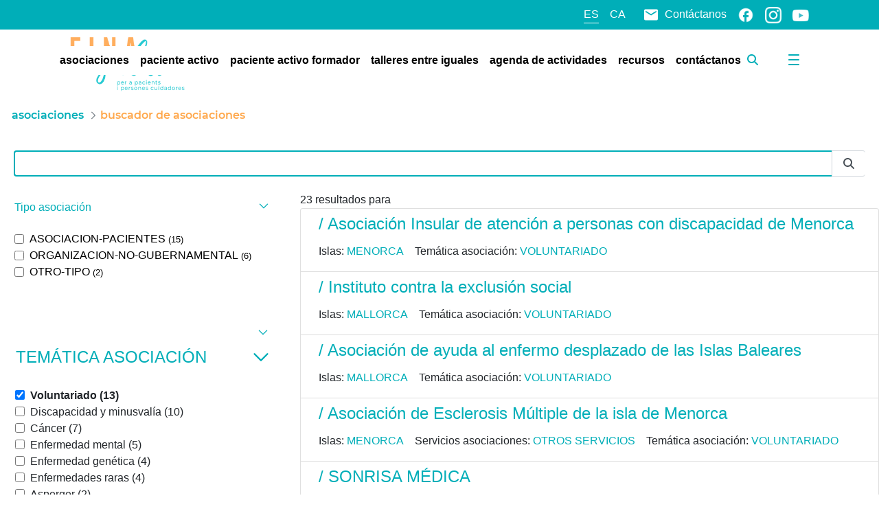

--- FILE ---
content_type: text/html;charset=UTF-8
request_url: https://einasalut.caib.es/web/paciente-activo/busqueda-asociaciones?category=362848&category=362840&category=362836&category=362096&category=362837&category=362848&category=362116&delta=8
body_size: 36304
content:
































	
		
			<!DOCTYPE html>



























































<html class="ltr" dir="ltr" lang="es-ES">

<head>
	<!-- Google Tag Manager -->
	<script>(function(w,d,s,l,i){w[l]=w[l]||[];w[l].push({'gtm.start':
	new Date().getTime(),event:'gtm.js'});var f=d.getElementsByTagName(s)[0],
	j=d.createElement(s),dl=l!='dataLayer'?'&l='+l:'';j.async=true;j.src=
	'https://www.googletagmanager.com/gtm.js?id='+i+dl;f.parentNode.insertBefore(j,f);
	})(window,document,'script','dataLayer','GTM-W9TK76G');</script>
	<!-- End Google Tag Manager -->

	<title>Buscador de asociaciones de enfermedades | EINASalut - Paciente activo - EINAsalut</title>

	<meta content="initial-scale=1.0, width=device-width" name="viewport" />
	<meta http-equiv="Content-Security-Policy" content="upgrade-insecure-requests" />































<meta content="text/html; charset=UTF-8" http-equiv="content-type" />









<meta content="¡Prueba nuestro buscador de asociaciones! ¡Entre ellas encontramos todas las asociaciones de enfermedades de las Islas Baleares!" lang="es-ES" name="description" /><meta content="asociaciones de enfermedades, pacientes" lang="es-ES" name="keywords" />


<script type="importmap">{"imports":{"react-dom":"/o/frontend-js-react-web/__liferay__/exports/react-dom.js","@clayui/breadcrumb":"/o/frontend-taglib-clay/__liferay__/exports/@clayui$breadcrumb.js","@clayui/form":"/o/frontend-taglib-clay/__liferay__/exports/@clayui$form.js","@clayui/popover":"/o/frontend-taglib-clay/__liferay__/exports/@clayui$popover.js","@clayui/charts":"/o/frontend-taglib-clay/__liferay__/exports/@clayui$charts.js","@clayui/shared":"/o/frontend-taglib-clay/__liferay__/exports/@clayui$shared.js","@clayui/localized-input":"/o/frontend-taglib-clay/__liferay__/exports/@clayui$localized-input.js","@clayui/modal":"/o/frontend-taglib-clay/__liferay__/exports/@clayui$modal.js","@clayui/empty-state":"/o/frontend-taglib-clay/__liferay__/exports/@clayui$empty-state.js","react":"/o/frontend-js-react-web/__liferay__/exports/react.js","@clayui/color-picker":"/o/frontend-taglib-clay/__liferay__/exports/@clayui$color-picker.js","@clayui/navigation-bar":"/o/frontend-taglib-clay/__liferay__/exports/@clayui$navigation-bar.js","@clayui/pagination":"/o/frontend-taglib-clay/__liferay__/exports/@clayui$pagination.js","@clayui/icon":"/o/frontend-taglib-clay/__liferay__/exports/@clayui$icon.js","@clayui/table":"/o/frontend-taglib-clay/__liferay__/exports/@clayui$table.js","@clayui/autocomplete":"/o/frontend-taglib-clay/__liferay__/exports/@clayui$autocomplete.js","@clayui/slider":"/o/frontend-taglib-clay/__liferay__/exports/@clayui$slider.js","@clayui/management-toolbar":"/o/frontend-taglib-clay/__liferay__/exports/@clayui$management-toolbar.js","@clayui/multi-select":"/o/frontend-taglib-clay/__liferay__/exports/@clayui$multi-select.js","@clayui/nav":"/o/frontend-taglib-clay/__liferay__/exports/@clayui$nav.js","@clayui/time-picker":"/o/frontend-taglib-clay/__liferay__/exports/@clayui$time-picker.js","@clayui/provider":"/o/frontend-taglib-clay/__liferay__/exports/@clayui$provider.js","@clayui/upper-toolbar":"/o/frontend-taglib-clay/__liferay__/exports/@clayui$upper-toolbar.js","@clayui/loading-indicator":"/o/frontend-taglib-clay/__liferay__/exports/@clayui$loading-indicator.js","@clayui/panel":"/o/frontend-taglib-clay/__liferay__/exports/@clayui$panel.js","@clayui/drop-down":"/o/frontend-taglib-clay/__liferay__/exports/@clayui$drop-down.js","@clayui/list":"/o/frontend-taglib-clay/__liferay__/exports/@clayui$list.js","@clayui/date-picker":"/o/frontend-taglib-clay/__liferay__/exports/@clayui$date-picker.js","@clayui/label":"/o/frontend-taglib-clay/__liferay__/exports/@clayui$label.js","@clayui/data-provider":"/o/frontend-taglib-clay/__liferay__/exports/@clayui$data-provider.js","@liferay/frontend-js-api/data-set":"/o/frontend-js-dependencies-web/__liferay__/exports/@liferay$js-api$data-set.js","@clayui/core":"/o/frontend-taglib-clay/__liferay__/exports/@clayui$core.js","@clayui/pagination-bar":"/o/frontend-taglib-clay/__liferay__/exports/@clayui$pagination-bar.js","@clayui/layout":"/o/frontend-taglib-clay/__liferay__/exports/@clayui$layout.js","@clayui/multi-step-nav":"/o/frontend-taglib-clay/__liferay__/exports/@clayui$multi-step-nav.js","@liferay/frontend-js-api":"/o/frontend-js-dependencies-web/__liferay__/exports/@liferay$js-api.js","@clayui/css":"/o/frontend-taglib-clay/__liferay__/exports/@clayui$css.js","@clayui/toolbar":"/o/frontend-taglib-clay/__liferay__/exports/@clayui$toolbar.js","@clayui/alert":"/o/frontend-taglib-clay/__liferay__/exports/@clayui$alert.js","@clayui/badge":"/o/frontend-taglib-clay/__liferay__/exports/@clayui$badge.js","@clayui/link":"/o/frontend-taglib-clay/__liferay__/exports/@clayui$link.js","@clayui/card":"/o/frontend-taglib-clay/__liferay__/exports/@clayui$card.js","@clayui/progress-bar":"/o/frontend-taglib-clay/__liferay__/exports/@clayui$progress-bar.js","@clayui/tooltip":"/o/frontend-taglib-clay/__liferay__/exports/@clayui$tooltip.js","@clayui/button":"/o/frontend-taglib-clay/__liferay__/exports/@clayui$button.js","@clayui/tabs":"/o/frontend-taglib-clay/__liferay__/exports/@clayui$tabs.js","@clayui/sticker":"/o/frontend-taglib-clay/__liferay__/exports/@clayui$sticker.js"},"scopes":{}}</script><script data-senna-track="temporary">var Liferay = window.Liferay || {};Liferay.Icons = Liferay.Icons || {};Liferay.Icons.controlPanelSpritemap = 'https://einasalut.caib.es/o/admin-theme/images/clay/icons.svg';Liferay.Icons.spritemap = 'https://einasalut.caib.es/o/baleares-theme/images/clay/icons.svg';</script>
<script data-senna-track="permanent" type="text/javascript">window.Liferay = window.Liferay || {}; window.Liferay.CSP = {nonce: ''};</script>
<script data-senna-track="permanent" src="/combo?browserId=chrome&minifierType=js&languageId=es_ES&t=1753858281126&/o/frontend-js-jquery-web/jquery/jquery.min.js&/o/frontend-js-jquery-web/jquery/init.js&/o/frontend-js-jquery-web/jquery/ajax.js&/o/frontend-js-jquery-web/jquery/bootstrap.bundle.min.js&/o/frontend-js-jquery-web/jquery/collapsible_search.js&/o/frontend-js-jquery-web/jquery/fm.js&/o/frontend-js-jquery-web/jquery/form.js&/o/frontend-js-jquery-web/jquery/popper.min.js&/o/frontend-js-jquery-web/jquery/side_navigation.js" type="text/javascript"></script>
<link data-senna-track="temporary" href="https://einasalut.caib.es/web/paciente-activo/busqueda-asociaciones" rel="canonical" />
<link data-senna-track="temporary" href="https://einasalut.caib.es/web/paciente-activo/busqueda-asociaciones" hreflang="es-ES" rel="alternate" />
<link data-senna-track="temporary" href="https://einasalut.caib.es/ca/web/paciente-activo/cercador-associacions" hreflang="ca-ES" rel="alternate" />
<link data-senna-track="temporary" href="https://einasalut.caib.es/web/paciente-activo/busqueda-asociaciones" hreflang="x-default" rel="alternate" />
<meta property="og:description" content="¡Prueba nuestro buscador de asociaciones! ¡Entre ellas encontramos todas las asociaciones de enfermedades de las Islas Baleares!">
<meta property="og:locale" content="es_ES">
<meta property="og:locale:alternate" content="es_ES">
<meta property="og:locale:alternate" content="ca_ES">
<meta property="og:site_name" content="Paciente activo">
<meta property="og:title" content="Buscador de asociaciones de enfermedades | EINASalut - Paciente activo - EINAsalut">
<meta property="og:type" content="website">
<meta property="og:url" content="https://einasalut.caib.es/web/paciente-activo/busqueda-asociaciones">


<link href="/documents/20124/0/favicon.ico/9007fa2c-62aa-d22b-11d1-c6326c867a4c" rel="apple-touch-icon" />
<link href="/documents/20124/0/favicon.ico/9007fa2c-62aa-d22b-11d1-c6326c867a4c" rel="icon" />



<link class="lfr-css-file" data-senna-track="temporary" href="https://einasalut.caib.es/o/baleares-theme/css/clay.css?browserId=chrome&amp;themeId=baleares_WAR_balearestheme&amp;minifierType=css&amp;languageId=es_ES&amp;t=1769168438000" id="liferayAUICSS" rel="stylesheet" type="text/css" />









	<link href="/combo?browserId=chrome&amp;minifierType=css&amp;themeId=baleares_WAR_balearestheme&amp;languageId=es_ES&amp;com_liferay_asset_publisher_web_portlet_AssetPublisherPortlet_INSTANCE_rkpz:%2Fo%2Fasset-publisher-web%2Fcss%2Fmain.css&amp;com_liferay_portal_search_web_category_facet_portlet_CategoryFacetPortlet_INSTANCE_nFy3Q85hlf3o:%2Fo%2Fportal-search-web%2Fcss%2Fmain.css&amp;com_liferay_product_navigation_product_menu_web_portlet_ProductMenuPortlet:%2Fo%2Fproduct-navigation-product-menu-web%2Fcss%2Fmain.css&amp;com_liferay_product_navigation_user_personal_bar_web_portlet_ProductNavigationUserPersonalBarPortlet:%2Fo%2Fproduct-navigation-user-personal-bar-web%2Fcss%2Fmain.css&amp;com_liferay_site_navigation_menu_web_portlet_SiteNavigationMenuPortlet:%2Fo%2Fsite-navigation-menu-web%2Fcss%2Fmain.css&amp;einasalut_user_popup_portlet_EinasalutUserPopupPortlet:%2Fo%2Fes.caib.einasalut.user.popup.portlet%2Fcss%2Fmain.css&amp;t=1769168438000" rel="stylesheet" type="text/css"
 data-senna-track="temporary" id="b75b2fd3" />








<script data-senna-track="temporary" type="text/javascript">
	// <![CDATA[
		var Liferay = Liferay || {};

		Liferay.Browser = {
			acceptsGzip: function() {
				return true;
			},

			

			getMajorVersion: function() {
				return 131.0;
			},

			getRevision: function() {
				return '537.36';
			},
			getVersion: function() {
				return '131.0';
			},

			

			isAir: function() {
				return false;
			},
			isChrome: function() {
				return true;
			},
			isEdge: function() {
				return false;
			},
			isFirefox: function() {
				return false;
			},
			isGecko: function() {
				return true;
			},
			isIe: function() {
				return false;
			},
			isIphone: function() {
				return false;
			},
			isLinux: function() {
				return false;
			},
			isMac: function() {
				return true;
			},
			isMobile: function() {
				return false;
			},
			isMozilla: function() {
				return false;
			},
			isOpera: function() {
				return false;
			},
			isRtf: function() {
				return true;
			},
			isSafari: function() {
				return true;
			},
			isSun: function() {
				return false;
			},
			isWebKit: function() {
				return true;
			},
			isWindows: function() {
				return false;
			}
		};

		Liferay.Data = Liferay.Data || {};

		Liferay.Data.ICONS_INLINE_SVG = true;

		Liferay.Data.NAV_SELECTOR = '#navigation';

		Liferay.Data.NAV_SELECTOR_MOBILE = '#navigationCollapse';

		Liferay.Data.isCustomizationView = function() {
			return false;
		};

		Liferay.Data.notices = [
			
		];

		(function () {
			var available = {};

			var direction = {};

			

				available['es_ES'] = 'español\x20\x28España\x29';
				direction['es_ES'] = 'ltr';

			

				available['ca_ES'] = 'catalán\x20\x28España\x29';
				direction['ca_ES'] = 'ltr';

			

			Liferay.Language = {
				available,
				direction,
				get: function(key) {
					return key;
				}
			};
		})();

		var featureFlags = {"LPS-195263":false,"LPS-193884":false,"LPS-157988":false,"LPS-178642":false,"LPS-193005":false,"LPS-187284":false,"LPS-189187":false,"LPS-187285":false,"LPS-114786":false,"COMMERCE-8087":false,"LPS-197408":false,"LRAC-10757":false,"LPS-180090":false,"LPS-170809":false,"LPS-178052":false,"LPS-189856":false,"LPS-187436":false,"LPS-182184":false,"LPS-185892":false,"LPS-186620":false,"LPS-159650":false,"COMMERCE-11026":false,"LPS-197692":false,"LPS-184404":false,"LPS-180328":false,"COMMERCE-11028":false,"LPS-198183":false,"LPS-169923":false,"LPS-171364":false,"COMMERCE-11181":false,"LPS-196766":false,"LPS-153714":false,"COMMERCE-10890":false,"LPS-96845":false,"LPS-170670":false,"LPS-169981":false,"LPS-177027":false,"LPS-172416":false,"LPS-196724":false,"LPS-163118":false,"LPS-135430":false,"LPS-180155":false,"LPS-164563":false,"LPS-134060":false,"LPS-122920":false,"LPS-148856":false,"LPS-173135":false,"LPS-194395":false,"COMMERCE-9599":false,"LPS-195205":false,"LPS-187142":false,"LPS-187183":false,"LPS-197307":false,"LPS-196935":true,"LPS-187854":false,"LPS-197909":false,"LPS-165346":false,"LPS-144527":false,"COMMERCE-8949":false,"LPS-194362":false,"LPS-165481":false,"LPS-174455":false,"LPS-153813":false,"LPS-149256":false,"LPS-147671":false,"LPS-194763":false,"COMMERCE-11287":false,"LPS-165482":false,"LPS-193551":false,"LPS-196420":false,"LPS-197477":false,"LPS-174816":false,"LPS-186360":false,"LPS-153332":false,"LPS-179669":false,"LPS-174417":false,"LPS-155284":false,"LPS-183882":false,"LPS-186558":false,"LPS-158675":false,"LPS-159643":false,"LPS-181663":false,"LPS-179035":false,"LPS-161033":false,"LPS-164948":false,"LPS-184255":false,"LPS-188058":false,"LPS-129412":false,"LPS-198573":false,"LPS-183727":false,"LPS-166126":false,"LPS-182512":false,"LPS-169837":false,"LPS-180855":false};

		Liferay.FeatureFlags = Object.keys(featureFlags).reduce(
			(acc, key) => ({
				...acc, [key]: featureFlags[key] === 'true' || featureFlags[key] === true
			}), {}
		);

		Liferay.PortletKeys = {
			DOCUMENT_LIBRARY: 'com_liferay_document_library_web_portlet_DLPortlet',
			DYNAMIC_DATA_MAPPING: 'com_liferay_dynamic_data_mapping_web_portlet_DDMPortlet',
			ITEM_SELECTOR: 'com_liferay_item_selector_web_portlet_ItemSelectorPortlet'
		};

		Liferay.PropsValues = {
			JAVASCRIPT_SINGLE_PAGE_APPLICATION_TIMEOUT: 0,
			UPLOAD_SERVLET_REQUEST_IMPL_MAX_SIZE: 314572800
		};

		Liferay.ThemeDisplay = {

			

			
				getLayoutId: function() {
					return '23';
				},

				

				getLayoutRelativeControlPanelURL: function() {
					return '/group/paciente-activo/~/control_panel/manage';
				},

				getLayoutRelativeURL: function() {
					return '/web/paciente-activo/busqueda-asociaciones';
				},
				getLayoutURL: function() {
					return 'https://einasalut.caib.es/web/paciente-activo/busqueda-asociaciones';
				},
				getParentLayoutId: function() {
					return '3';
				},
				isControlPanel: function() {
					return false;
				},
				isPrivateLayout: function() {
					return 'false';
				},
				isVirtualLayout: function() {
					return false;
				},
			

			getBCP47LanguageId: function() {
				return 'es-ES';
			},
			getCanonicalURL: function() {

				

				return 'https\x3a\x2f\x2feinasalut\x2ecaib\x2ees\x2fweb\x2fpaciente-activo\x2fbusqueda-asociaciones';
			},
			getCDNBaseURL: function() {
				return 'https://einasalut.caib.es';
			},
			getCDNDynamicResourcesHost: function() {
				return '';
			},
			getCDNHost: function() {
				return '';
			},
			getCompanyGroupId: function() {
				return '20128';
			},
			getCompanyId: function() {
				return '20101';
			},
			getDefaultLanguageId: function() {
				return 'es_ES';
			},
			getDoAsUserIdEncoded: function() {
				return '';
			},
			getLanguageId: function() {
				return 'es_ES';
			},
			getParentGroupId: function() {
				return '93691';
			},
			getPathContext: function() {
				return '';
			},
			getPathImage: function() {
				return '/image';
			},
			getPathJavaScript: function() {
				return '/o/frontend-js-web';
			},
			getPathMain: function() {
				return '/c';
			},
			getPathThemeImages: function() {
				return 'https://einasalut.caib.es/o/baleares-theme/images';
			},
			getPathThemeRoot: function() {
				return '/o/baleares-theme';
			},
			getPlid: function() {
				return '114';
			},
			getPortalURL: function() {
				return 'https://einasalut.caib.es';
			},
			getRealUserId: function() {
				return '20105';
			},
			getRemoteAddr: function() {
				return '85.119.193.67';
			},
			getRemoteHost: function() {
				return '85.119.193.67';
			},
			getScopeGroupId: function() {
				return '93691';
			},
			getScopeGroupIdOrLiveGroupId: function() {
				return '93691';
			},
			getSessionId: function() {
				return '';
			},
			getSiteAdminURL: function() {
				return 'https://einasalut.caib.es/group/paciente-activo/~/control_panel/manage?p_p_lifecycle=0&p_p_state=maximized&p_p_mode=view';
			},
			getSiteGroupId: function() {
				return '93691';
			},
			getURLControlPanel: function() {
				return '/group/control_panel?refererPlid=114';
			},
			getURLHome: function() {
				return 'https\x3a\x2f\x2feinasalut\x2ecaib\x2ees\x2fweb\x2fguest';
			},
			getUserEmailAddress: function() {
				return '';
			},
			getUserId: function() {
				return '20105';
			},
			getUserName: function() {
				return '';
			},
			isAddSessionIdToURL: function() {
				return false;
			},
			isImpersonated: function() {
				return false;
			},
			isSignedIn: function() {
				return false;
			},

			isStagedPortlet: function() {
				
					
						return false;
					
				
			},

			isStateExclusive: function() {
				return false;
			},
			isStateMaximized: function() {
				return false;
			},
			isStatePopUp: function() {
				return false;
			}
		};

		var themeDisplay = Liferay.ThemeDisplay;

		Liferay.AUI = {

			

			getCombine: function() {
				return true;
			},
			getComboPath: function() {
				return '/combo/?browserId=chrome&minifierType=&languageId=es_ES&t=1764574354098&';
			},
			getDateFormat: function() {
				return '%d/%m/%Y';
			},
			getEditorCKEditorPath: function() {
				return '/o/frontend-editor-ckeditor-web';
			},
			getFilter: function() {
				var filter = 'raw';

				
					
						filter = 'min';
					
					

				return filter;
			},
			getFilterConfig: function() {
				var instance = this;

				var filterConfig = null;

				if (!instance.getCombine()) {
					filterConfig = {
						replaceStr: '.js' + instance.getStaticResourceURLParams(),
						searchExp: '\\.js$'
					};
				}

				return filterConfig;
			},
			getJavaScriptRootPath: function() {
				return '/o/frontend-js-web';
			},
			getPortletRootPath: function() {
				return '/html/portlet';
			},
			getStaticResourceURLParams: function() {
				return '?browserId=chrome&minifierType=&languageId=es_ES&t=1764574354098';
			}
		};

		Liferay.authToken = '5nOik78Y';

		

		Liferay.currentURL = '\x2fweb\x2fpaciente-activo\x2fbusqueda-asociaciones\x3fcategory\x3d362848\x26category\x3d362840\x26category\x3d362836\x26category\x3d362096\x26category\x3d362837\x26category\x3d362848\x26category\x3d362116\x26delta\x3d8';
		Liferay.currentURLEncoded = '\x252Fweb\x252Fpaciente-activo\x252Fbusqueda-asociaciones\x253Fcategory\x253D362848\x2526category\x253D362840\x2526category\x253D362836\x2526category\x253D362096\x2526category\x253D362837\x2526category\x253D362848\x2526category\x253D362116\x2526delta\x253D8';
	// ]]>
</script>

<script data-senna-track="temporary" type="text/javascript">window.__CONFIG__= {basePath: '',combine: true, defaultURLParams: null, explainResolutions: false, exposeGlobal: false, logLevel: 'warn', moduleType: 'module', namespace:'Liferay', nonce: '', reportMismatchedAnonymousModules: 'warn', resolvePath: '/o/js_resolve_modules', url: '/combo/?browserId=chrome&minifierType=js&languageId=es_ES&t=1764574354098&', waitTimeout: 60000};</script><script data-senna-track="permanent" src="/o/frontend-js-loader-modules-extender/loader.js?&mac=9WaMmhziBCkScHZwrrVcOR7VZF4=&browserId=chrome&languageId=es_ES&minifierType=js" type="text/javascript"></script><script data-senna-track="permanent" src="/combo?browserId=chrome&minifierType=js&languageId=es_ES&t=1764574354098&/o/frontend-js-aui-web/aui/aui/aui-min.js&/o/frontend-js-aui-web/liferay/modules.js&/o/frontend-js-aui-web/liferay/aui_sandbox.js&/o/frontend-js-aui-web/aui/attribute-base/attribute-base-min.js&/o/frontend-js-aui-web/aui/attribute-complex/attribute-complex-min.js&/o/frontend-js-aui-web/aui/attribute-core/attribute-core-min.js&/o/frontend-js-aui-web/aui/attribute-observable/attribute-observable-min.js&/o/frontend-js-aui-web/aui/attribute-extras/attribute-extras-min.js&/o/frontend-js-aui-web/aui/event-custom-base/event-custom-base-min.js&/o/frontend-js-aui-web/aui/event-custom-complex/event-custom-complex-min.js&/o/frontend-js-aui-web/aui/oop/oop-min.js&/o/frontend-js-aui-web/aui/aui-base-lang/aui-base-lang-min.js&/o/frontend-js-aui-web/liferay/dependency.js&/o/frontend-js-aui-web/liferay/util.js&/o/frontend-js-web/liferay/dom_task_runner.js&/o/frontend-js-web/liferay/events.js&/o/frontend-js-web/liferay/lazy_load.js&/o/frontend-js-web/liferay/liferay.js&/o/frontend-js-web/liferay/global.bundle.js&/o/frontend-js-web/liferay/portlet.js&/o/frontend-js-web/liferay/workflow.js&/o/oauth2-provider-web/js/liferay.js" type="text/javascript"></script>
<script data-senna-track="temporary" type="text/javascript">window.Liferay = Liferay || {}; window.Liferay.OAuth2 = {getAuthorizeURL: function() {return 'https://einasalut.caib.es/o/oauth2/authorize';}, getBuiltInRedirectURL: function() {return 'https://einasalut.caib.es/o/oauth2/redirect';}, getIntrospectURL: function() { return 'https://einasalut.caib.es/o/oauth2/introspect';}, getTokenURL: function() {return 'https://einasalut.caib.es/o/oauth2/token';}, getUserAgentApplication: function(externalReferenceCode) {return Liferay.OAuth2._userAgentApplications[externalReferenceCode];}, _userAgentApplications: {}}</script><script data-senna-track="temporary" type="text/javascript">try {var MODULE_MAIN='calendar-web@5.0.83/index';var MODULE_PATH='/o/calendar-web';AUI().applyConfig({groups:{calendar:{base:MODULE_PATH+"/js/",combine:Liferay.AUI.getCombine(),filter:Liferay.AUI.getFilterConfig(),modules:{"liferay-calendar-a11y":{path:"calendar_a11y.js",requires:["calendar"]},"liferay-calendar-container":{path:"calendar_container.js",requires:["aui-alert","aui-base","aui-component","liferay-portlet-base"]},"liferay-calendar-date-picker-sanitizer":{path:"date_picker_sanitizer.js",requires:["aui-base"]},"liferay-calendar-interval-selector":{path:"interval_selector.js",requires:["aui-base","liferay-portlet-base"]},"liferay-calendar-interval-selector-scheduler-event-link":{path:"interval_selector_scheduler_event_link.js",requires:["aui-base","liferay-portlet-base"]},"liferay-calendar-list":{path:"calendar_list.js",requires:["aui-template-deprecated","liferay-scheduler"]},"liferay-calendar-message-util":{path:"message_util.js",requires:["liferay-util-window"]},"liferay-calendar-recurrence-converter":{path:"recurrence_converter.js",requires:[]},"liferay-calendar-recurrence-dialog":{path:"recurrence.js",requires:["aui-base","liferay-calendar-recurrence-util"]},"liferay-calendar-recurrence-util":{path:"recurrence_util.js",requires:["aui-base","liferay-util-window"]},"liferay-calendar-reminders":{path:"calendar_reminders.js",requires:["aui-base"]},"liferay-calendar-remote-services":{path:"remote_services.js",requires:["aui-base","aui-component","liferay-calendar-util","liferay-portlet-base"]},"liferay-calendar-session-listener":{path:"session_listener.js",requires:["aui-base","liferay-scheduler"]},"liferay-calendar-simple-color-picker":{path:"simple_color_picker.js",requires:["aui-base","aui-template-deprecated"]},"liferay-calendar-simple-menu":{path:"simple_menu.js",requires:["aui-base","aui-template-deprecated","event-outside","event-touch","widget-modality","widget-position","widget-position-align","widget-position-constrain","widget-stack","widget-stdmod"]},"liferay-calendar-util":{path:"calendar_util.js",requires:["aui-datatype","aui-io","aui-scheduler","aui-toolbar","autocomplete","autocomplete-highlighters"]},"liferay-scheduler":{path:"scheduler.js",requires:["async-queue","aui-datatype","aui-scheduler","dd-plugin","liferay-calendar-a11y","liferay-calendar-message-util","liferay-calendar-recurrence-converter","liferay-calendar-recurrence-util","liferay-calendar-util","liferay-scheduler-event-recorder","liferay-scheduler-models","promise","resize-plugin"]},"liferay-scheduler-event-recorder":{path:"scheduler_event_recorder.js",requires:["dd-plugin","liferay-calendar-util","resize-plugin"]},"liferay-scheduler-models":{path:"scheduler_models.js",requires:["aui-datatype","dd-plugin","liferay-calendar-util"]}},root:MODULE_PATH+"/js/"}}});
} catch(error) {console.error(error);}try {var MODULE_MAIN='dynamic-data-mapping-web@5.0.97/index';var MODULE_PATH='/o/dynamic-data-mapping-web';!function(){const a=Liferay.AUI;AUI().applyConfig({groups:{ddm:{base:MODULE_PATH+"/js/",combine:Liferay.AUI.getCombine(),filter:a.getFilterConfig(),modules:{"liferay-ddm-form":{path:"ddm_form.js",requires:["aui-base","aui-datatable","aui-datatype","aui-image-viewer","aui-parse-content","aui-set","aui-sortable-list","json","liferay-form","liferay-map-base","liferay-translation-manager","liferay-util-window"]},"liferay-portlet-dynamic-data-mapping":{condition:{trigger:"liferay-document-library"},path:"main.js",requires:["arraysort","aui-form-builder-deprecated","aui-form-validator","aui-map","aui-text-unicode","json","liferay-menu","liferay-translation-manager","liferay-util-window","text"]},"liferay-portlet-dynamic-data-mapping-custom-fields":{condition:{trigger:"liferay-document-library"},path:"custom_fields.js",requires:["liferay-portlet-dynamic-data-mapping"]}},root:MODULE_PATH+"/js/"}}})}();
} catch(error) {console.error(error);}try {var MODULE_MAIN='@liferay/frontend-taglib@13.1.1/index';var MODULE_PATH='/o/frontend-taglib';AUI().applyConfig({groups:{"frontend-taglib":{base:MODULE_PATH+"/",combine:Liferay.AUI.getCombine(),filter:Liferay.AUI.getFilterConfig(),modules:{"liferay-management-bar":{path:"management_bar/js/management_bar.js",requires:["aui-component","liferay-portlet-base"]},"liferay-sidebar-panel":{path:"sidebar_panel/js/sidebar_panel.js",requires:["aui-base","aui-debounce","aui-parse-content","liferay-portlet-base"]}},root:MODULE_PATH+"/"}}});
} catch(error) {console.error(error);}try {var MODULE_MAIN='staging-taglib@8.0.2/index';var MODULE_PATH='/o/staging-taglib';AUI().applyConfig({groups:{stagingTaglib:{base:MODULE_PATH+"/",combine:Liferay.AUI.getCombine(),filter:Liferay.AUI.getFilterConfig(),modules:{"liferay-export-import-management-bar-button":{path:"export_import_entity_management_bar_button/js/main.js",requires:["aui-component","liferay-search-container","liferay-search-container-select"]}},root:MODULE_PATH+"/"}}});
} catch(error) {console.error(error);}try {var MODULE_MAIN='frontend-editor-alloyeditor-web@5.0.44/index';var MODULE_PATH='/o/frontend-editor-alloyeditor-web';AUI().applyConfig({groups:{alloyeditor:{base:MODULE_PATH+"/js/",combine:Liferay.AUI.getCombine(),filter:Liferay.AUI.getFilterConfig(),modules:{"liferay-alloy-editor":{path:"alloyeditor.js",requires:["aui-component","liferay-portlet-base","timers"]},"liferay-alloy-editor-source":{path:"alloyeditor_source.js",requires:["aui-debounce","liferay-fullscreen-source-editor","liferay-source-editor","plugin"]}},root:MODULE_PATH+"/js/"}}});
} catch(error) {console.error(error);}try {var MODULE_MAIN='portal-search-web@6.0.121/index';var MODULE_PATH='/o/portal-search-web';AUI().applyConfig({groups:{search:{base:MODULE_PATH+"/js/",combine:Liferay.AUI.getCombine(),filter:Liferay.AUI.getFilterConfig(),modules:{"liferay-search-custom-filter":{path:"custom_filter.js",requires:[]},"liferay-search-facet-util":{path:"facet_util.js",requires:[]},"liferay-search-modified-facet":{path:"modified_facet.js",requires:["aui-form-validator","liferay-search-facet-util"]},"liferay-search-modified-facet-configuration":{path:"modified_facet_configuration.js",requires:["aui-node"]},"liferay-search-sort-configuration":{path:"sort_configuration.js",requires:["aui-node"]},"liferay-search-sort-util":{path:"sort_util.js",requires:[]}},root:MODULE_PATH+"/js/"}}});
} catch(error) {console.error(error);}try {var MODULE_MAIN='frontend-js-components-web@2.0.58/index';var MODULE_PATH='/o/frontend-js-components-web';AUI().applyConfig({groups:{components:{mainModule:MODULE_MAIN}}});
} catch(error) {console.error(error);}try {var MODULE_MAIN='portal-workflow-kaleo-designer-web@5.0.119/index';var MODULE_PATH='/o/portal-workflow-kaleo-designer-web';AUI().applyConfig({groups:{"kaleo-designer":{base:MODULE_PATH+"/designer/js/legacy/",combine:Liferay.AUI.getCombine(),filter:Liferay.AUI.getFilterConfig(),modules:{"liferay-kaleo-designer-autocomplete-util":{path:"autocomplete_util.js",requires:["autocomplete","autocomplete-highlighters"]},"liferay-kaleo-designer-definition-diagram-controller":{path:"definition_diagram_controller.js",requires:["liferay-kaleo-designer-field-normalizer","liferay-kaleo-designer-utils"]},"liferay-kaleo-designer-dialogs":{path:"dialogs.js",requires:["liferay-util-window"]},"liferay-kaleo-designer-editors":{path:"editors.js",requires:["aui-ace-editor","aui-ace-editor-mode-xml","aui-base","aui-datatype","aui-node","liferay-kaleo-designer-autocomplete-util","liferay-kaleo-designer-utils"]},"liferay-kaleo-designer-field-normalizer":{path:"field_normalizer.js",requires:["liferay-kaleo-designer-remote-services"]},"liferay-kaleo-designer-nodes":{path:"nodes.js",requires:["aui-datatable","aui-datatype","aui-diagram-builder","liferay-kaleo-designer-editors","liferay-kaleo-designer-utils"]},"liferay-kaleo-designer-remote-services":{path:"remote_services.js",requires:["aui-io","liferay-portlet-url"]},"liferay-kaleo-designer-templates":{path:"templates.js",requires:["aui-tpl-snippets-deprecated"]},"liferay-kaleo-designer-utils":{path:"utils.js",requires:[]},"liferay-kaleo-designer-xml-definition":{path:"xml_definition.js",requires:["aui-base","aui-component","dataschema-xml","datatype-xml"]},"liferay-kaleo-designer-xml-definition-serializer":{path:"xml_definition_serializer.js",requires:["escape","liferay-kaleo-designer-xml-util"]},"liferay-kaleo-designer-xml-util":{path:"xml_util.js",requires:["aui-base"]},"liferay-portlet-kaleo-designer":{path:"main.js",requires:["aui-ace-editor","aui-ace-editor-mode-xml","aui-tpl-snippets-deprecated","dataschema-xml","datasource","datatype-xml","event-valuechange","io-form","liferay-kaleo-designer-autocomplete-util","liferay-kaleo-designer-editors","liferay-kaleo-designer-nodes","liferay-kaleo-designer-remote-services","liferay-kaleo-designer-utils","liferay-kaleo-designer-xml-util","liferay-util-window"]}},root:MODULE_PATH+"/designer/js/legacy/"}}});
} catch(error) {console.error(error);}try {var MODULE_MAIN='invitation-invite-members-web@5.0.32/index';var MODULE_PATH='/o/invitation-invite-members-web';AUI().applyConfig({groups:{"invite-members":{base:MODULE_PATH+"/invite_members/js/",combine:Liferay.AUI.getCombine(),filter:Liferay.AUI.getFilterConfig(),modules:{"liferay-portlet-invite-members":{path:"main.js",requires:["aui-base","autocomplete-base","datasource-io","datatype-number","liferay-portlet-base","liferay-util-window","node-core"]}},root:MODULE_PATH+"/invite_members/js/"}}});
} catch(error) {console.error(error);}try {var MODULE_MAIN='portal-workflow-task-web@5.0.64/index';var MODULE_PATH='/o/portal-workflow-task-web';AUI().applyConfig({groups:{workflowtasks:{base:MODULE_PATH+"/js/",combine:Liferay.AUI.getCombine(),filter:Liferay.AUI.getFilterConfig(),modules:{"liferay-workflow-tasks":{path:"main.js",requires:["liferay-util-window"]}},root:MODULE_PATH+"/js/"}}});
} catch(error) {console.error(error);}try {var MODULE_MAIN='item-selector-taglib@6.0.3/index.es';var MODULE_PATH='/o/item-selector-taglib';AUI().applyConfig({groups:{"item-selector-taglib":{base:MODULE_PATH+"/",combine:Liferay.AUI.getCombine(),filter:Liferay.AUI.getFilterConfig(),modules:{"liferay-image-selector":{path:"image_selector/js/image_selector.js",requires:["aui-base","liferay-item-selector-dialog","liferay-portlet-base","uploader"]}},root:MODULE_PATH+"/"}}});
} catch(error) {console.error(error);}try {var MODULE_MAIN='contacts-web@5.0.54/index';var MODULE_PATH='/o/contacts-web';AUI().applyConfig({groups:{contactscenter:{base:MODULE_PATH+"/js/",combine:Liferay.AUI.getCombine(),filter:Liferay.AUI.getFilterConfig(),modules:{"liferay-contacts-center":{path:"main.js",requires:["aui-io-plugin-deprecated","aui-toolbar","autocomplete-base","datasource-io","json-parse","liferay-portlet-base","liferay-util-window"]}},root:MODULE_PATH+"/js/"}}});
} catch(error) {console.error(error);}try {var MODULE_MAIN='staging-processes-web@5.0.54/index';var MODULE_PATH='/o/staging-processes-web';AUI().applyConfig({groups:{stagingprocessesweb:{base:MODULE_PATH+"/",combine:Liferay.AUI.getCombine(),filter:Liferay.AUI.getFilterConfig(),modules:{"liferay-staging-processes-export-import":{path:"js/main.js",requires:["aui-datatype","aui-dialog-iframe-deprecated","aui-modal","aui-parse-content","aui-toggler","liferay-portlet-base","liferay-util-window"]}},root:MODULE_PATH+"/"}}});
} catch(error) {console.error(error);}try {var MODULE_MAIN='@liferay/document-library-web@6.0.171/document_library/js/index';var MODULE_PATH='/o/document-library-web';AUI().applyConfig({groups:{dl:{base:MODULE_PATH+"/document_library/js/legacy/",combine:Liferay.AUI.getCombine(),filter:Liferay.AUI.getFilterConfig(),modules:{"document-library-upload-component":{path:"DocumentLibraryUpload.js",requires:["aui-component","aui-data-set-deprecated","aui-overlay-manager-deprecated","aui-overlay-mask-deprecated","aui-parse-content","aui-progressbar","aui-template-deprecated","liferay-search-container","querystring-parse-simple","uploader"]}},root:MODULE_PATH+"/document_library/js/legacy/"}}});
} catch(error) {console.error(error);}try {var MODULE_MAIN='exportimport-web@5.0.81/index';var MODULE_PATH='/o/exportimport-web';AUI().applyConfig({groups:{exportimportweb:{base:MODULE_PATH+"/",combine:Liferay.AUI.getCombine(),filter:Liferay.AUI.getFilterConfig(),modules:{"liferay-export-import-export-import":{path:"js/main.js",requires:["aui-datatype","aui-dialog-iframe-deprecated","aui-modal","aui-parse-content","aui-toggler","liferay-portlet-base","liferay-util-window"]}},root:MODULE_PATH+"/"}}});
} catch(error) {console.error(error);}try {var MODULE_MAIN='@liferay/frontend-js-state-web@1.0.19/index';var MODULE_PATH='/o/frontend-js-state-web';AUI().applyConfig({groups:{state:{mainModule:MODULE_MAIN}}});
} catch(error) {console.error(error);}try {var MODULE_MAIN='@liferay/frontend-js-react-web@5.0.33/index';var MODULE_PATH='/o/frontend-js-react-web';AUI().applyConfig({groups:{react:{mainModule:MODULE_MAIN}}});
} catch(error) {console.error(error);}</script>


<script data-senna-track="temporary" type="text/javascript">
	// <![CDATA[
		
			
				
		

		

		
	// ]]>
</script>





	
		

			

			
		
		



	
		

			

			
		
		



	
		

			

			
		
	












	



















<link class="lfr-css-file" data-senna-track="temporary" href="https://einasalut.caib.es/o/baleares-theme/css/main.css?browserId=chrome&amp;themeId=baleares_WAR_balearestheme&amp;minifierType=css&amp;languageId=es_ES&amp;t=1769168438000" id="liferayThemeCSS" rel="stylesheet" type="text/css" />








	<style data-senna-track="temporary" type="text/css">

		

			

		

			

				

					

#p_p_id_com_liferay_portal_search_web_category_facet_portlet_CategoryFacetPortlet_INSTANCE_nFy3Q85hlf3o_ .portlet-content {
background-color: ##;
border-top-color: ##;
border-right-color: ##;
border-bottom-color: ##;
border-left-color: ##;
color: ##
}
#portlet_com_liferay_portal_search_web_category_facet_portlet_CategoryFacetPortlet_INSTANCE_nFy3Q85hlf3o .panel-title{
	display: none;
}

#portlet_com_liferay_portal_search_web_category_facet_portlet_CategoryFacetPortlet_INSTANCE_nFy3Q85hlf3o .panel-body{
	padding: 0;
}



				

			

		

			

				

					

#p_p_id_com_liferay_portal_search_web_custom_facet_portlet_CustomFacetPortlet_INSTANCE_Gz6r4JmC2I9D_ .portlet-content {

}




				

			

		

			

				

					

#p_p_id_com_liferay_portal_search_web_custom_facet_portlet_CustomFacetPortlet_INSTANCE_mzXKaqZCbxrB_ .portlet-content {

}




				

			

		

			

				

					

#p_p_id_com_liferay_portal_search_web_internal_custom_filter_portlet_CustomFilterPortlet_INSTANCE_RGTspSMJK1Cz_ .portlet-content {

}




				

			

		

			

		

			

		

			

		

			

		

			

		

			

		

			

		

			

		

			

		

			

				

					

#p_p_id_com_liferay_site_navigation_breadcrumb_web_portlet_SiteNavigationBreadcrumbPortlet_INSTANCE_mvQnK3ieLl1k_ .portlet-content {

}
button.date-picker-dropdown-toggle.btn.btn-unstyled{
display: none;
}



				

			

		

			

		

			

		

			

		

			

		

			

		

			

		

			

		

			

		

	</style>


<script data-senna-track="temporary">var Liferay = window.Liferay || {}; Liferay.CommerceContext = {"commerceAccountGroupIds":[],"accountEntryAllowedTypes":["person"],"commerceChannelId":"0","currency":{"currencyId":"4102368","currencyCode":"USD"},"showSeparateOrderItems":false,"commerceSiteType":0};</script><link href="/o/commerce-frontend-js/styles/main.css" rel="stylesheet" type="text/css" />
<style data-senna-track="temporary" type="text/css">
	:root {
		--padding-top: ;
		--rosa-principal: ;
		--gris-principal: ;
		--texto-principal: ;
		--blanco-principal: ;
		--verde-principal: ;
		--padding-left: 0px;
		--padding-bottom: ;
		--naranja-principal: ;
		--margin-right: ;
		--margin-left: ;
		--color-secundario: ;
		--amarillo-principal: ;
		--color-principal: ;
		--margin-top: ;
		--margin-bottom: ;
		--padding-right: 0px;
	}
	:root {
		--amarillo-principal: #F9CF3F;
		--color-secundario: #FFA84C;
		--rosa-principal: #F16177;
		--gris-principal: #65665E;
		--texto-principal: #65665E;
		--color-principal: #00aeb8;
		--blanco-principal:  #FFFFFF;
		--verde-principal: #C2E76B;
		--naranja-principal: #FFA84C;
	}
</style>
<script>
Liferay.Loader.require(
'@liferay/frontend-js-state-web@1.0.19',
function(FrontendJsState) {
try {
} catch (err) {
	console.error(err);
}
});

</script><script>
Liferay.Loader.require(
'frontend-js-spa-web@5.0.44/init',
function(frontendJsSpaWebInit) {
try {
(function() {
frontendJsSpaWebInit.default({"navigationExceptionSelectors":":not([target=\"_blank\"]):not([data-senna-off]):not([data-resource-href]):not([data-cke-saved-href]):not([data-cke-saved-href])","cacheExpirationTime":-1,"clearScreensCache":false,"portletsBlacklist":["com_liferay_site_navigation_directory_web_portlet_SitesDirectoryPortlet","com_liferay_nested_portlets_web_portlet_NestedPortletsPortlet","com_liferay_questions_web_internal_portlet_QuestionsPortlet","com_liferay_account_admin_web_internal_portlet_AccountUsersRegistrationPortlet","com_liferay_portal_language_override_web_internal_portlet_PLOPortlet","com_liferay_login_web_portlet_LoginPortlet","com_liferay_login_web_portlet_FastLoginPortlet"],"excludedTargetPortlets":["com_liferay_users_admin_web_portlet_UsersAdminPortlet","com_liferay_server_admin_web_portlet_ServerAdminPortlet"],"validStatusCodes":[221,490,494,499,491,492,493,495,220],"debugEnabled":false,"loginRedirect":"","excludedPaths":["/c/document_library","/documents","/image"],"userNotification":{"message":"Parece que esto está tardando más de lo esperado.","title":"Vaya","timeout":30000},"requestTimeout":0})
})();
} catch (err) {
	console.error(err);
}
});

</script>











<script type="text/javascript">
Liferay.on(
	'ddmFieldBlur', function(event) {
		if (window.Analytics) {
			Analytics.send(
				'fieldBlurred',
				'Form',
				{
					fieldName: event.fieldName,
					focusDuration: event.focusDuration,
					formId: event.formId,
					formPageTitle: event.formPageTitle,
					page: event.page,
					title: event.title
				}
			);
		}
	}
);

Liferay.on(
	'ddmFieldFocus', function(event) {
		if (window.Analytics) {
			Analytics.send(
				'fieldFocused',
				'Form',
				{
					fieldName: event.fieldName,
					formId: event.formId,
					formPageTitle: event.formPageTitle,
					page: event.page,
					title:event.title
				}
			);
		}
	}
);

Liferay.on(
	'ddmFormPageShow', function(event) {
		if (window.Analytics) {
			Analytics.send(
				'pageViewed',
				'Form',
				{
					formId: event.formId,
					formPageTitle: event.formPageTitle,
					page: event.page,
					title: event.title
				}
			);
		}
	}
);

Liferay.on(
	'ddmFormSubmit', function(event) {
		if (window.Analytics) {
			Analytics.send(
				'formSubmitted',
				'Form',
				{
					formId: event.formId,
					title: event.title
				}
			);
		}
	}
);

Liferay.on(
	'ddmFormView', function(event) {
		if (window.Analytics) {
			Analytics.send(
				'formViewed',
				'Form',
				{
					formId: event.formId,
					title: event.title
				}
			);
		}
	}
);

</script><script>

</script>













<script data-senna-track="temporary" type="text/javascript">
	if (window.Analytics) {
		window._com_liferay_document_library_analytics_isViewFileEntry = false;
	}
</script>






























</head>

<body class="chrome controls-visible  yui3-skin-sam signed-out public-page site">
	<!-- Google Tag Manager (noscript) -->
	<noscript><iframe title="google tag manager" src="https://www.googletagmanager.com/ns.html?id=GTM-W9TK76G"
	height="0" width="0" style="display:none;visibility:hidden"></iframe></noscript>
	<!-- End Google Tag Manager (noscript) -->











































































<div id="einasalut-sidenav-background" class="d-none"></div>

<div class="container-fluid" id="wrapper">

<header class="lfr-layout-structure-item-32d14123-3478-b441-0695-29ee75a8a158 lfr-layout-structure-item-container b-blanco-principal" style="">
    <div class="w-100" style="heigth: 54px;">
    </div>
    <div class="lfr-layout-structure-item-474e521c-b2fa-cd76-12e9-ef8035b3aaab lfr-layout-structure-item-row" style="">
        <div class="b-cprincipal">
            <div id="einasalut-premenu" class="align-items-center common-margin d-flex justify-content-end py-2">
                <div>






































































	

	<div class="portlet-boundary portlet-boundary_com_liferay_site_navigation_language_web_portlet_SiteNavigationLanguagePortlet_  portlet-static portlet-static-end portlet-decorate portlet-language " id="p_p_id_com_liferay_site_navigation_language_web_portlet_SiteNavigationLanguagePortlet_INSTANCE_lsej_">
		<span id="p_com_liferay_site_navigation_language_web_portlet_SiteNavigationLanguagePortlet_INSTANCE_lsej"></span>




	

	
		
			


































	
		
<section class="portlet" id="portlet_com_liferay_site_navigation_language_web_portlet_SiteNavigationLanguagePortlet_INSTANCE_lsej">


	<div class="portlet-content">

			<div class="autofit-float autofit-row portlet-header">

					<div class="autofit-col autofit-col-expand">
						<h2 class="portlet-title-text">Selector de idioma</h2>
					</div>

			</div>

		
			<div class=" portlet-content-container">
				


	<div class="portlet-body">



	
		
			
				
					







































	

	








	

				

				
					
						


	

		



























































	

		<div class="d-flex align-items-center justify-content-center">
<span class="gaib-language-link text-uppercase" lang="es-ES" >es</span><a href="/c/portal/update_language?p_l_id=114&amp;redirect=%2Fweb%2Fpaciente-activo%2Fbusqueda-asociaciones%3Fcategory%3D362848%26category%3D362840%26category%3D362836%26category%3D362096%26category%3D362837%26category%3D362848%26category%3D362116%26delta%3D8&amp;languageId=ca_ES" class="gaib-language-link text-uppercase" lang="ca-ES" >ca</a>	</div>

<style>
	.gaib-language-link{
		margin: 0 .5rem;
		display: block;
	}
	
	span.gaib-language-link{
		font-weight: bold;
	}
</style>


	
	
					
				
			
		
	
	


	</div>

			</div>
		
	</div>
</section>
	

		
		







	</div>






                </div>
                <div class="ml-3">
                    <a class="c-blanco-principal" href="/contactanos" blank="_blank">
                        <img class="mr-1" src="https://einasalut.caib.es/o/baleares-theme/images/baleares/iconos/email.png">
                        <span class="d-sm-inline-block d-none">Contáctanos</span>
                    </a>
                </div>
                <div class="ml-3">
                    <a class="c-blanco-principal" href="https://www.facebook.com/einasalut" target="_blank" alt="Facebook" title="Facebook">
                        <img src="https://einasalut.caib.es/o/baleares-theme/images/baleares/iconos/facebook.png">
                    </a>
                </div>
                <div class="ml-3">
                    <a class="c-blanco-principal" href="https://www.instagram.com/einasalut/" target="_blank" alt="Instagram" title="Instagram">
                        <img src="https://einasalut.caib.es/o/baleares-theme/images/baleares/iconos/instagram.png">
                    </a>
                </div>
                <div class="ml-3">
                    <a class="c-blanco-principal" href="https://youtube.com/@einasalut?si=Fk38OrqFSx4a0K0k" target="_blank" alt="YouTube" title="YouTube">
                        <img src="https://einasalut.caib.es/o/baleares-theme/images/baleares/iconos/youtube.png">
                    </a>
                </div>
            </div>
        </div>
        <div class="align-items-center align-items-lg-center align-items-md-center align-items-sm-center common-margin flex-lg-row flex-md-row flex-row flex-sm-row no-gutters py-4 row">
            <div class="col col-lg-2 col-sm-5 col-5 col-md-4 d-flex flex-column einasalut-header-logo">
                <div class="lfr-layout-structure-item-imagen--copiar- lfr-layout-structure-item-fe9ad16d-adc9-4c23-c9b7-aaceb11274e0 " style="">
                    <div id="fragment-e96ae167-2596-5183-6522-19344721800e">
                        <div class="goib-imagen-fragment component-image">
                            <a href="https://einasalut.caib.es/web/paciente-activo" class="d-block my-n4" title="Ir a  Paciente activo">
                                <img class="img-fluid" alt="Paciente activo" src="/image/layout_set_logo?img_id=305105&amp;t=1768411254021" />
                            </a>
                        </div>
                    </div>
                    <style>
                    .goib-imagen-fragment img {
                        max-width: 100%;
                        max-height: 5rem;
                    }
                    </style>
                </div>
            </div>
            <div class="col col-lg-9 col-sm-2 col-2 col-md-4 d-flex flex-column einasalut-header-simple-site-map align-items-end">
                <div class="d-lg-flex d-none lfr-layout-structure-item-com-liferay-site-navigation-menu-web-portlet-sitenavigationmenuportlet lfr-layout-structure-item-cdad0dfa-ca71-298c-9d82-108e2caa808e " style="">
                    <div id="fragment-774c4654-750f-254c-4e69-de18718f7ed5">






































































	

	<div class="portlet-boundary portlet-boundary_com_liferay_site_navigation_menu_web_portlet_SiteNavigationMenuPortlet_  portlet-static portlet-static-end portlet-decorate portlet-navigation " id="p_p_id_com_liferay_site_navigation_menu_web_portlet_SiteNavigationMenuPortlet_INSTANCE_gcuo_">
		<span id="p_com_liferay_site_navigation_menu_web_portlet_SiteNavigationMenuPortlet_INSTANCE_gcuo"></span>




	

	
		
			


































	
		
<section class="portlet" id="portlet_com_liferay_site_navigation_menu_web_portlet_SiteNavigationMenuPortlet_INSTANCE_gcuo">


	<div class="portlet-content">

			<div class="autofit-float autofit-row portlet-header">

					<div class="autofit-col autofit-col-expand">
						<h2 class="portlet-title-text">Visualización del menú</h2>
					</div>

			</div>

		
			<div class=" portlet-content-container">
				


	<div class="portlet-body">



	
		
			
				
					







































	

	








	

				

				
					
						


	

		




















	
	

		

		

		

	<nav aria-label="Páginas del sitio web" id="navbar" role="navigation">
		<ul class="navbar-blank navbar-nav navbar-site justify-content-end" role="menubar">







                    


					<li class="lfr-nav-item nav-item dropdown" id="layout_com_liferay_site_navigation_menu_web_portlet_SiteNavigationMenuPortlet_INSTANCE_gcuo_3" role="presentation">

                        <a 
                            href="https://einasalut.caib.es/web/paciente-activo/asociaciones"
                            class="nav-link text-truncate dropdown-toggle d-flex nav-header goib-link-secondary goib-has-child" 
                            data-id="c-asociaciones"
                            class="nav-link text-truncate dropdown-toggle"
							role="menuitem"
							tabindex="0"
                            
                        >
                            <span class="text-truncate text-black">
                                asociaciones
                            </span>
                        </a>
					</li>






                    


					<li class="lfr-nav-item nav-item dropdown" id="layout_com_liferay_site_navigation_menu_web_portlet_SiteNavigationMenuPortlet_INSTANCE_gcuo_15" role="presentation">

                        <a 
                            href="https://einasalut.caib.es/web/paciente-activo/paciente-activo"
                            class="nav-link text-truncate dropdown-toggle d-flex nav-header goib-link-secondary goib-has-child" 
                            data-id="c-paciente-activo"
                            class="nav-link text-truncate dropdown-toggle"
							role="menuitem"
							tabindex="0"
                            
                        >
                            <span class="text-truncate text-black">
                                paciente activo
                            </span>
                        </a>
					</li>






                    


					<li class="lfr-nav-item nav-item dropdown" id="layout_com_liferay_site_navigation_menu_web_portlet_SiteNavigationMenuPortlet_INSTANCE_gcuo_7" role="presentation">

                        <a 
                            href="https://einasalut.caib.es/web/paciente-activo/paciente-activo-formador"
                            class="nav-link text-truncate dropdown-toggle d-flex nav-header goib-link-secondary goib-has-child" 
                            data-id="c-paciente-activo-formador"
                            class="nav-link text-truncate dropdown-toggle"
							role="menuitem"
							tabindex="0"
                            
                        >
                            <span class="text-truncate text-black">
                                paciente activo formador
                            </span>
                        </a>
					</li>




                    


					<li class="lfr-nav-item nav-item" id="layout_com_liferay_site_navigation_menu_web_portlet_SiteNavigationMenuPortlet_INSTANCE_gcuo_11" role="presentation">

                        <a 
                            href="https://einasalut.caib.es/web/paciente-activo/formacion-entre-iguales"
                            class="nav-link text-truncate d-flex nav-header goib-link-secondary " 
                            data-id="c-talleres-entre-iguales"
                            class="nav-link text-truncate"
							role="menuitem"
							tabindex="0"
                            
                        >
                            <span class="text-truncate text-black">
                                talleres entre iguales
                            </span>
                        </a>
					</li>




                    


					<li class="lfr-nav-item nav-item" id="layout_com_liferay_site_navigation_menu_web_portlet_SiteNavigationMenuPortlet_INSTANCE_gcuo_126" role="presentation">

                        <a 
                            href="https://einasalut.caib.es/web/paciente-activo/agenda-de-actividades"
                            class="nav-link text-truncate d-flex nav-header goib-link-secondary " 
                            data-id="c-agenda-de-actividades"
                            class="nav-link text-truncate"
							role="menuitem"
							tabindex="0"
                            
                        >
                            <span class="text-truncate text-black">
                                agenda de actividades
                            </span>
                        </a>
					</li>




                    


					<li class="lfr-nav-item nav-item" id="layout_com_liferay_site_navigation_menu_web_portlet_SiteNavigationMenuPortlet_INSTANCE_gcuo_168" role="presentation">

                        <a 
                            href="https://einasalut.caib.es/web/paciente-activo/recursos"
                            class="nav-link text-truncate d-flex nav-header goib-link-secondary " 
                            data-id="c-recursos"
                            class="nav-link text-truncate"
							role="menuitem"
							tabindex="0"
                            
                        >
                            <span class="text-truncate text-black">
                                recursos
                            </span>
                        </a>
					</li>




                    


					<li class="lfr-nav-item nav-item" id="layout_com_liferay_site_navigation_menu_web_portlet_SiteNavigationMenuPortlet_INSTANCE_gcuo_82" role="presentation">

                        <a 
                            href="https://einasalut.caib.es/web/paciente-activo/el-programa-pacient-actiu-de-les-illes-balears-en-12-preguntas#contactar"
                            class="nav-link text-truncate d-flex nav-header goib-link-secondary " 
                            data-id="c-contactanos"
                            class="nav-link text-truncate"
							role="menuitem"
							tabindex="0"
                            
                        >
                            <span class="text-truncate text-black">
                                contáctanos
                            </span>
                        </a>
					</li>
		</ul>
	</nav>

<script>
AUI().use(
  'liferay-navigation-interaction',
function(A) {
(function() {
var $ = AUI.$;var _ = AUI._;		var navigation = A.one('#navbar_com_liferay_site_navigation_menu_web_portlet_SiteNavigationMenuPortlet_INSTANCE_gcuo');

		Liferay.Data.NAV_INTERACTION_LIST_SELECTOR = '.navbar-site';
		Liferay.Data.NAV_LIST_SELECTOR = '.navbar-site';

		if (navigation) {
			navigation.plug(Liferay.NavigationInteraction);
		}
})();
});

</script>
	<script>
        function openNav() {
            console.log('screen width', window.screen.width)
            if(window.screen.width > 768){
                document.getElementById("goib-sidenav").style.width = "450px";
                $("#goib-sidenav-background").removeClass('d-none')
            }else{
                document.getElementById("goib-sidenav").style.width = "100%";
            }
        }

        /*$(document).ready(function(){
            $(".goib-has-child").click(function(e){
                e.preventDefault()
                openNav();
                var data = $(this).attr('data-id');	
                document.getElementById("navigation").classList.add('goib-segundo-nivel') ;
                $('.goib-sidenav-level-2').addClass('d-none')
                $('.goib-sidenav-link').removeClass('goib-selected')
                $('#'+data).find('.goib-sidenav-level-2').removeClass('d-none')
                $('#'+data).parent().addClass('goib-selected')    

                $("#goib-sidenav #navigation").css("overflow-y", "visible")
            })
        })*/
	</script>

	
	
	


	
	
					
				
			
		
	
	


	</div>

			</div>
		
	</div>
</section>
	

		
		







	</div>






                    </div>
                </div>
            </div>
            <div class="col col-lg-1 col-sm-5 col-5 col-md-4 d-flex flex-column einasalut-header-additional-buttons align-items-end">
                <div class="row align-items-lg-center align-items-sm-center align-items-center align-items-md-center flex-lg-row flex-sm-row flex-row flex-md-row no-gutters">
                    <div class="col col-6 d-flex flex-column einasalut-header-searchbar align-items-end">
                        <div class="lfr-layout-structure-item-com-liferay-portal-search-web-search-bar-portlet-searchbarportlet lfr-layout-structure-item-b918367c-b872-388d-78c8-7e5e68bc3661 " style="">
                            <div id="fragment-e31405c2-2168-7a1a-d25d-570594d4a387">






































































	

	<div class="portlet-boundary portlet-boundary_com_liferay_portal_search_web_search_bar_portlet_SearchBarPortlet_  portlet-static portlet-static-end portlet-decorate portlet-search-bar " id="p_p_id_com_liferay_portal_search_web_search_bar_portlet_SearchBarPortlet_INSTANCE_kvph_">
		<span id="p_com_liferay_portal_search_web_search_bar_portlet_SearchBarPortlet_INSTANCE_kvph"></span>




	

	
		
			


































	
		
<section class="portlet" id="portlet_com_liferay_portal_search_web_search_bar_portlet_SearchBarPortlet_INSTANCE_kvph">


	<div class="portlet-content">

			<div class="autofit-float autofit-row portlet-header">

					<div class="autofit-col autofit-col-expand">
						<h2 class="portlet-title-text">Barra de búsqueda</h2>
					</div>

			</div>

		
			<div class=" portlet-content-container">
				


	<div class="portlet-body">



	
		
			
				
					







































	

	








	

				

				
					
						


	

		


















	
	
		























































<form action="/web/paciente-activo/busqueda-asociaciones" class="form  " data-fm-namespace="_com_liferay_portal_search_web_search_bar_portlet_SearchBarPortlet_INSTANCE_kvph_" id="_com_liferay_portal_search_web_search_bar_portlet_SearchBarPortlet_INSTANCE_kvph_fm" method="get" name="_com_liferay_portal_search_web_search_bar_portlet_SearchBarPortlet_INSTANCE_kvph_fm" >
	

	


































































	

		

		
			
				<input  class="field form-control"  id="_com_liferay_portal_search_web_search_bar_portlet_SearchBarPortlet_INSTANCE_kvph_formDate"    name="_com_liferay_portal_search_web_search_bar_portlet_SearchBarPortlet_INSTANCE_kvph_formDate"     type="hidden" value="1770130309515"   />
			
		

		
	









			
				<input class="search-bar-reset-start-page" name="start" type="hidden" value="0" />
			

			

			





































	



<button id="goib-busqueda-navegacion-button" class="goib-position-relative" title="search">
<svg class="lexicon-icon lexicon-icon-search" role="presentation" viewBox="0 0 512 512" ><use xlink:href="https://einasalut.caib.es/o/baleares-theme/images/clay/icons.svg#search" /></svg></button>

<div id="goib-busqueda-navegacion-content" class="bg-white px-4 d-none ">
    <div class="container">




















































<fieldset class="search-bar"  >
	
		
			<legend class="sr-only">
				Barra de búsqueda
			</legend>
		
	

	<div class="show  " id="Content" role="presentation">
		<div class="panel-body">


































































	

		

		
			
				<input  class="field search-bar-empty-search-input form-control"  id="emptySearchEnabled"    name="emptySearchEnabled"     type="hidden" value="true"   />
			
		

		
	









            <div class="input-group search-bar-simple">

                    <div class="input-group-item search-bar-keywords-input-wrapper flex-row-reverse">



































































	

		

		
			
				<input  class="field form-control"  id="scope"    name="scope"     type="hidden" value=""   />
			
		

		
	









                        <input
                            class="form-control input-group-inset input-group-inset-before search-bar-keywords-input border-0" 
                            data-qa-id="searchInput"
                            id="_com_liferay_portal_search_web_search_bar_portlet_SearchBarPortlet_INSTANCE_kvph_aakb"
                            name="q"
                            placeholder="Búsqueda…"
                            title="Buscar"
                            type="text"
                            value=""
                        />

                        <button id="goib-busqueda-navegacion-button-submit" aria-label="Enviar" class="btn btn-unstyled ml-3 h-100" type="submit">
<svg class="lexicon-icon lexicon-icon-search" role="presentation" viewBox="0 0 512 512" ><use xlink:href="https://einasalut.caib.es/o/baleares-theme/images/clay/icons.svg#search" /></svg>                        </button>
                        
                        <button id="goib-search-delete-button" aria-label="delete" class="btn btn-unstyled d-none ml-3 h-100">
<svg class="lexicon-icon lexicon-icon-times" role="presentation" color="#004B99" viewBox="0 0 512 512" ><use xlink:href="https://einasalut.caib.es/o/baleares-theme/images/clay/icons.svg#times" /></svg>                        </button>
                    
                    </div>

                    <hr class="mt-0" />
            </div>


















































		</div>
	</div>
</fieldset>

    </div>
</div>

<style>
    #goib-busqueda-navegacion-button{
        border: 0;
        background: transparent;
    }

    #goib-busqueda-navegacion-content{
        position: fixed;
        width: 100%;
        left: -0;
        z-index: 1;
        height: auto;
        top: 147px;
    }
    #goib-busqueda-navegacion-content.signed{
        top: 128px;
    }

    #goib-busqueda-navegacion-content input[type=text]{
        border-bottom: 1px solid var(--color-principal) !important;
        color: var(--texto-principal);
        height: 3rem;
        font-weight: bold;
        font-size: 2rem;
        border-radius: 0;
        padding: 7px;
    }

    #goib-busqueda-navegacion-content input[type=text]::placeholder{
        color: var(--texto-principal) !important;
    }

    @media (max-width: 576px){
        #goib-busqueda-navegacion-content.signed{
            top: 120px;
        }
    }
</style>


<script>

    $(document).ready(function(){
        $("#goib-busqueda-navegacion-button").click(function(e){
            e.preventDefault()
            console.log("test")
            $("#goib-busqueda-navegacion-content").toggleClass('d-none')
            $("#goib-sidenav-background").toggleClass('d-none')
            $("#wrapper > header").toggleClass("mb-6");
        })

        $("#goib-busqueda-navegacion-button-submit").click(function(e){
            e.preventDefault()
            window.location.href = "/busqueda?q="+ $("#_com_liferay_portal_search_web_search_bar_portlet_SearchBarPortlet_INSTANCE_kvph_aakb").val()
        })

        $("#_com_liferay_portal_search_web_search_bar_portlet_SearchBarPortlet_INSTANCE_kvph_aakb").keyup(function(e){
            if(e.target.value != ""){
                $("#goib-search-delete-button").removeClass("d-none")
            }else{
                $("#goib-search-delete-button").addClass("d-none")
            }
        })

        $("#_com_liferay_portal_search_web_search_bar_portlet_SearchBarPortlet_INSTANCE_kvph_aakb").on("keydown", function(event) {
            if (event.keyCode === 13) {
                window.location.href = "/busqueda?q="+ $("#_com_liferay_portal_search_web_search_bar_portlet_SearchBarPortlet_INSTANCE_kvph_aakb").val()
            }
        });

        $("#goib-search-delete-button").click(function(event){
            event.preventDefault()
            $("#_com_liferay_portal_search_web_search_bar_portlet_SearchBarPortlet_INSTANCE_kvph_aakb").val("")
            $(this).addClass("d-none")
        })

        $("#goib-sidenav-background").click(function(){
            $("#goib-busqueda-navegacion-content").addClass('d-none')
            $("#wrapper > header").toggleClass("mb-6");
        })

        $("div").scroll(function(){
            $("span").text(x += 1);
        });

        window.onscroll = function (e) {  
            if(!$("#goib-busqueda-navegacion-content").hasClass('d-none')){
                $("#goib-busqueda-navegacion-content").addClass('d-none')
                $("#wrapper > header").removeClass("mb-6");
            }
        } 
    })

</script>

		





















































	

	
</form>



<script>
AUI().use(
  'liferay-form',
function(A) {
(function() {
var $ = AUI.$;var _ = AUI._;
	Liferay.Form.register(
		{
			id: '_com_liferay_portal_search_web_search_bar_portlet_SearchBarPortlet_INSTANCE_kvph_fm'

			
				, fieldRules: [

					

				]
			

			

			, validateOnBlur: true
		}
	);

	var onDestroyPortlet = function(event) {
		if (event.portletId === 'com_liferay_portal_search_web_search_bar_portlet_SearchBarPortlet_INSTANCE_kvph') {
			delete Liferay.Form._INSTANCES['_com_liferay_portal_search_web_search_bar_portlet_SearchBarPortlet_INSTANCE_kvph_fm'];
		}
	};

	Liferay.on('destroyPortlet', onDestroyPortlet);

	

	Liferay.fire(
		'_com_liferay_portal_search_web_search_bar_portlet_SearchBarPortlet_INSTANCE_kvph_formReady',
		{
			formName: '_com_liferay_portal_search_web_search_bar_portlet_SearchBarPortlet_INSTANCE_kvph_fm'
		}
	);
})();
});

</script>

		<script>
Liferay.Loader.require(
'portal-search-web@6.0.121/js/SearchBar',
function(SearchBar) {
try {
(function() {
Liferay.component('__UNNAMED_COMPONENT__21b7a5f5-3fb4-1b13-556c-b0b63ec72a4f', new SearchBar.default({"spritemap":"https:\/\/einasalut.caib.es\/o\/baleares-theme\/images\/clay\/icons.svg","namespace":"_com_liferay_portal_search_web_search_bar_portlet_SearchBarPortlet_INSTANCE_kvph_"}), { destroyOnNavigate: true, portletId: 'com_liferay_portal_search_web_search_bar_portlet_SearchBarPortlet_INSTANCE_kvph'});
})();
} catch (err) {
	console.error(err);
}
});

</script>
	


	
	
					
				
			
		
	
	


	</div>

			</div>
		
	</div>
</section>
	

		
		







	</div>






                            </div>
                        </div>
                    </div>
                    <div class="col col-6 d-flex flex-column einasalut-header-site-navigation-menu">
                        <div class="lfr-layout-structure-item-com-liferay-site-navigation-menu-web-portlet-sitenavigationmenuportlet lfr-layout-structure-item-97a0cc5a-48e7-0054-6b2e-673ed223adf0 " style="">
                            <div id="fragment-a11e38f7-88f4-addd-f647-31f8d814aac6">






































































	

	<div class="portlet-boundary portlet-boundary_com_liferay_site_navigation_menu_web_portlet_SiteNavigationMenuPortlet_  portlet-static portlet-static-end portlet-decorate portlet-navigation " id="p_p_id_com_liferay_site_navigation_menu_web_portlet_SiteNavigationMenuPortlet_INSTANCE_ggmc_">
		<span id="p_com_liferay_site_navigation_menu_web_portlet_SiteNavigationMenuPortlet_INSTANCE_ggmc"></span>




	

	
		
			


































	
		
<section class="portlet" id="portlet_com_liferay_site_navigation_menu_web_portlet_SiteNavigationMenuPortlet_INSTANCE_ggmc">


	<div class="portlet-content">

			<div class="autofit-float autofit-row portlet-header">

					<div class="autofit-col autofit-col-expand">
						<h2 class="portlet-title-text">Visualización del menú</h2>
					</div>

			</div>

		
			<div class=" portlet-content-container">
				


	<div class="portlet-body">



	
		
			
				
					







































	

	








	

				

				
					
						


	

		




















	
	

		

		

		


<div id="einasalut-sidenav-big-container">
        <div id="parabuscarlorapido" class="d-none">
            
        </div>


        <button class="bg-transparent border-0 ml-md-2" id="einasalut-sidenav-open-nav-button" title="Abrir menu navegación">
<svg class="lexicon-icon lexicon-icon-bars" role="presentation" color="#000" viewBox="0 0 512 512" ><use xlink:href="https://einasalut.caib.es/o/baleares-theme/images/clay/icons.svg#bars" /></svg>        </button>

        <div id="einasalut-sidenav-container">
            <div id="einasalut-sidenav-1" class="einasalut-sidenav ">
                <div id="einasalut-sidenav-content" class="d-flex justify-content-between flex-column h-100">
                    <div id="einasalut-navigation-top" class="d-flex justify-content-between" style="opacity: 0;">
                        <div class="d-flex align-content-start">
                            <div class="einasalut-sidenav-logo-container mr-2">

                                 <!-- PA -->
                                                                <a href="/web/paciente-activo">
                                    <img class="einasalut-logo-white" src="https://einasalut.caib.es/o/baleares-theme/images/baleares/logo_white.png" alt="logo-white" title="logo-white" />
                                </a>
                            </div>
                            <div class="einasalut-sidenav-language">






































































	

	<div class="portlet-boundary portlet-boundary_com_liferay_site_navigation_language_web_portlet_SiteNavigationLanguagePortlet_  portlet-static portlet-static-end portlet-decorate portlet-language " id="p_p_id_com_liferay_site_navigation_language_web_portlet_SiteNavigationLanguagePortlet_">
		<span id="p_com_liferay_site_navigation_language_web_portlet_SiteNavigationLanguagePortlet"></span>




	

	
		
			


































	
		
<section class="portlet" id="portlet_com_liferay_site_navigation_language_web_portlet_SiteNavigationLanguagePortlet">


	<div class="portlet-content">

			<div class="autofit-float autofit-row portlet-header">

					<div class="autofit-col autofit-col-expand">
						<h2 class="portlet-title-text">Selector de idioma</h2>
					</div>

			</div>

		
			<div class=" portlet-content-container">
				


	<div class="portlet-body">



	
		
			
				
					







































	

	








	

				

				
					
						


	

		



























































	

		<div class="d-flex align-items-center justify-content-center">
<span class="gaib-language-link text-uppercase" lang="es-ES" >es</span><a href="/c/portal/update_language?p_l_id=114&amp;redirect=%2Fweb%2Fpaciente-activo%2Fbusqueda-asociaciones%3Fcategory%3D362848%26category%3D362840%26category%3D362836%26category%3D362096%26category%3D362837%26category%3D362848%26category%3D362116%26delta%3D8&amp;languageId=ca_ES" class="gaib-language-link text-uppercase" lang="ca-ES" >ca</a>	</div>

<style>
	.gaib-language-link{
		margin: 0 .5rem;
		display: block;
	}
	
	span.gaib-language-link{
		font-weight: bold;
	}
</style>


	
	
					
				
			
		
	
	


	</div>

			</div>
		
	</div>
</section>
	

		
		







	</div>






                            </div>
                        </div>
                        <button href="javascript:void(0)" class="d-flex border-0 bg-transparent" onclick="closeNavByClick()" title="Cerrar menu navegación">
<svg class="lexicon-icon lexicon-icon-times einasalut-sidenav-close" role="presentation" color="#fff" size="16 " viewBox="0 0 512 512" ><use xlink:href="https://einasalut.caib.es/o/baleares-theme/images/clay/icons.svg#times" /></svg>                        </button>
                    </div>

                    <nav class="" aria-label="Páginas del sitio web" id="navigation" role="navigation">
                        <ul role="menubar" class="einasalut-sidenav-links einasalut-sidenav-links-1">









            <li class="lfr-nav-item nav-item dropdown einasalut-sidenav-link einasalut-sidenav-link-1" id="layout_3" role="presentation">
                    <span class="d-flex">
                <a aria-haspopup='true' href="https://einasalut.caib.es/web/paciente-activo/asociaciones"   role="menuitem">
                    <span class="einasalut-menu-lvl-1-text">
                         asociaciones
                    </span>
                </a>

                            <button class="einasalut-sidenav-link-dropdown-1 bg-transparent border-0 text-white" id="c-asociaciones" title="Abrir submenu asociaciones">
                                <img 
                                    src="https://einasalut.caib.es/o/baleares-theme/images/baleares/iconos/boldArrow.svg" 
                                    class="einasalut-arrow-right"
                                    alt="right arrow"
                                    title="right arrow"
                                >
                            </button>
                        </span>
                        <div id="einasalut-childof-3" class="einasalut-sidenav-links einasalut-sidenav-links-2 d-none" style="opacity: 0;">
                            <ul>
        <li class="align-items-center d-flex einasalut-sidenav-header einasalut-sidenav-header-2" id="header_layout_3" role="presentation">
            <span class="einasalut-sidenav-return einasalut-sidenav-return-2 d-inline-flex h-100 mr-3 pr-3" style="border-right: 2px solid white;">
                <img 
                    alt="Back" 
                    title="Back" 
                    src="https://einasalut.caib.es/o/baleares-theme/images/baleares/iconos/go-back.png"
                />
            </span>
            <span class="d-inline-flex m-0 text-white">
                asociaciones
            </span>
        </li>






            <li class="lfr-nav-item nav-item selected active einasalut-sidenav-link einasalut-sidenav-link-2" id="layout_23" role="presentation">
                    <span>
                <a  href="https://einasalut.caib.es/web/paciente-activo/busqueda-asociaciones"   role="menuitem">
                        <span>
                            <img class="einasalut-menu-flecha" src="https://einasalut.caib.es/o/baleares-theme/images/baleares/iconos/flecha.png" alt="flecha" title="flecha" />
                        </span>
                    <span class="einasalut-menu-text">
                         buscador de asociaciones
                    </span>
                </a>
                    </span>
            </li>





            <li class="lfr-nav-item nav-item einasalut-sidenav-link einasalut-sidenav-link-2" id="layout_121" role="presentation">
                    <span>
                <a  href="https://einasalut.caib.es/web/paciente-activo/agenda-de-eventos"   role="menuitem">
                        <span>
                            <img class="einasalut-menu-flecha" src="https://einasalut.caib.es/o/baleares-theme/images/baleares/iconos/flecha.png" alt="flecha" title="flecha" />
                        </span>
                    <span class="einasalut-menu-text">
                         agenda de eventos
                    </span>
                </a>
                    </span>
            </li>





            <li class="lfr-nav-item nav-item einasalut-sidenav-link einasalut-sidenav-link-2" id="layout_42" role="presentation">
                    <span>
                <a  href="https://einasalut.caib.es/web/paciente-activo/asociaciones/comparte-tu-experiencia"   role="menuitem">
                        <span>
                            <img class="einasalut-menu-flecha" src="https://einasalut.caib.es/o/baleares-theme/images/baleares/iconos/flecha.png" alt="flecha" title="flecha" />
                        </span>
                    <span class="einasalut-menu-text">
                         comparte tu experiencia
                    </span>
                </a>
                    </span>
            </li>







            <li class="lfr-nav-item nav-item dropdown einasalut-sidenav-link einasalut-sidenav-link-2" id="layout_172" role="presentation">
                    <span>
                <a aria-haspopup='true' href="https://einasalut.caib.es/web/paciente-activo/comparte-tu-experiencia1"   role="menuitem">
                        <span>
                            <img class="einasalut-menu-flecha" src="https://einasalut.caib.es/o/baleares-theme/images/baleares/iconos/flecha.png" alt="flecha" title="flecha" />
                        </span>
                    <span class="einasalut-menu-text">
                         comparte tu experiencia
                    </span>
                </a>

                            <button class="einasalut-sidenav-link-dropdown-2 bg-transparent border-0 text-white" id="c-comparte-tu-experiencia" title="Abrir submenu comparte tu experiencia">
                                <img 
                                    src="https://einasalut.caib.es/o/baleares-theme/images/baleares/iconos/boldArrow.svg" 
                                    class="einasalut-arrow-right"
                                    alt="right arrow"
                                    title="right arrow"
                                >
                            </button>
                        </span>
                        <div id="einasalut-childof-172" class="einasalut-sidenav-links einasalut-sidenav-links-3 d-none" style="opacity: 0;">
                            <ul>
        <li class="align-items-center d-flex einasalut-sidenav-header einasalut-sidenav-header-3" id="header_layout_172" role="presentation">
            <span class="einasalut-sidenav-return einasalut-sidenav-return-3 d-inline-flex h-100 mr-3 pr-3" style="border-right: 2px solid white;">
                <img 
                    alt="Back" 
                    title="Back" 
                    src="https://einasalut.caib.es/o/baleares-theme/images/baleares/iconos/go-back.png"
                />
            </span>
            <span class="d-inline-flex m-0 text-white">
                comparte tu experiencia
            </span>
        </li>






            <li class="lfr-nav-item nav-item einasalut-sidenav-link einasalut-sidenav-link-3" id="layout_174" role="presentation">
                    <span>
                <a  href="https://einasalut.caib.es/web/paciente-activo/comparte-tu-experiencia1/formulario"   role="menuitem">
                        <span>
                            <img class="einasalut-menu-flecha" src="https://einasalut.caib.es/o/baleares-theme/images/baleares/iconos/flecha.png" alt="flecha" title="flecha" />
                        </span>
                    <span class="einasalut-menu-text">
                         Formulario comparte tu experiencia
                    </span>
                </a>
                    </span>
            </li>
                            </ul>
                        </div>
            </li>
                            </ul>
                        </div>
                    <hr class="white-transparent my-2" />
            </li>







            <li class="lfr-nav-item nav-item dropdown einasalut-sidenav-link einasalut-sidenav-link-1" id="layout_15" role="presentation">
                    <span class="d-flex">
                <a aria-haspopup='true' href="https://einasalut.caib.es/web/paciente-activo/paciente-activo"   role="menuitem">
                    <span class="einasalut-menu-lvl-1-text">
                         paciente activo
                    </span>
                </a>

                            <button class="einasalut-sidenav-link-dropdown-1 bg-transparent border-0 text-white" id="c-paciente-activo" title="Abrir submenu paciente activo">
                                <img 
                                    src="https://einasalut.caib.es/o/baleares-theme/images/baleares/iconos/boldArrow.svg" 
                                    class="einasalut-arrow-right"
                                    alt="right arrow"
                                    title="right arrow"
                                >
                            </button>
                        </span>
                        <div id="einasalut-childof-15" class="einasalut-sidenav-links einasalut-sidenav-links-2 d-none" style="opacity: 0;">
                            <ul>
        <li class="align-items-center d-flex einasalut-sidenav-header einasalut-sidenav-header-2" id="header_layout_15" role="presentation">
            <span class="einasalut-sidenav-return einasalut-sidenav-return-2 d-inline-flex h-100 mr-3 pr-3" style="border-right: 2px solid white;">
                <img 
                    alt="Back" 
                    title="Back" 
                    src="https://einasalut.caib.es/o/baleares-theme/images/baleares/iconos/go-back.png"
                />
            </span>
            <span class="d-inline-flex m-0 text-white">
                paciente activo
            </span>
        </li>






            <li class="lfr-nav-item nav-item einasalut-sidenav-link einasalut-sidenav-link-2" id="layout_88" role="presentation">
                    <span>
                <a  href="https://einasalut.caib.es/web/paciente-activo/el-programa-pacient-actiu-de-les-illes-balears-en-12-preguntas"   role="menuitem">
                        <span>
                            <img class="einasalut-menu-flecha" src="https://einasalut.caib.es/o/baleares-theme/images/baleares/iconos/flecha.png" alt="flecha" title="flecha" />
                        </span>
                    <span class="einasalut-menu-text">
                         el programa pacient actiu de les Illes Balears en 13 preguntas
                    </span>
                </a>
                    </span>
            </li>







            <li class="lfr-nav-item nav-item dropdown einasalut-sidenav-link einasalut-sidenav-link-2" id="layout_13" role="presentation">
                    <span>
                <a aria-haspopup='true' href="https://einasalut.caib.es/web/paciente-activo/cuidate-con-tu-enfermedad"   role="menuitem">
                        <span>
                            <img class="einasalut-menu-flecha" src="https://einasalut.caib.es/o/baleares-theme/images/baleares/iconos/flecha.png" alt="flecha" title="flecha" />
                        </span>
                    <span class="einasalut-menu-text">
                         cuidate con tu enfermedad
                    </span>
                </a>

                            <button class="einasalut-sidenav-link-dropdown-2 bg-transparent border-0 text-white" id="c-cuidate-con-tu-enfermedad" title="Abrir submenu cuidate con tu enfermedad">
                                <img 
                                    src="https://einasalut.caib.es/o/baleares-theme/images/baleares/iconos/boldArrow.svg" 
                                    class="einasalut-arrow-right"
                                    alt="right arrow"
                                    title="right arrow"
                                >
                            </button>
                        </span>
                        <div id="einasalut-childof-13" class="einasalut-sidenav-links einasalut-sidenav-links-3 d-none" style="opacity: 0;">
                            <ul>
        <li class="align-items-center d-flex einasalut-sidenav-header einasalut-sidenav-header-3" id="header_layout_13" role="presentation">
            <span class="einasalut-sidenav-return einasalut-sidenav-return-3 d-inline-flex h-100 mr-3 pr-3" style="border-right: 2px solid white;">
                <img 
                    alt="Back" 
                    title="Back" 
                    src="https://einasalut.caib.es/o/baleares-theme/images/baleares/iconos/go-back.png"
                />
            </span>
            <span class="d-inline-flex m-0 text-white">
                cuidate con tu enfermedad
            </span>
        </li>






            <li class="lfr-nav-item nav-item einasalut-sidenav-link einasalut-sidenav-link-3" id="layout_25" role="presentation">
                    <span>
                <a  href="https://einasalut.caib.es/web/paciente-activo/diabetes"   role="menuitem">
                        <span>
                            <img class="einasalut-menu-flecha" src="https://einasalut.caib.es/o/baleares-theme/images/baleares/iconos/flecha.png" alt="flecha" title="flecha" />
                        </span>
                    <span class="einasalut-menu-text">
                         diabetes
                    </span>
                </a>
                    </span>
            </li>





            <li class="lfr-nav-item nav-item einasalut-sidenav-link einasalut-sidenav-link-3" id="layout_27" role="presentation">
                    <span>
                <a  href="https://einasalut.caib.es/web/paciente-activo/cancer-de-mama"   role="menuitem">
                        <span>
                            <img class="einasalut-menu-flecha" src="https://einasalut.caib.es/o/baleares-theme/images/baleares/iconos/flecha.png" alt="flecha" title="flecha" />
                        </span>
                    <span class="einasalut-menu-text">
                         cáncer de mama
                    </span>
                </a>
                    </span>
            </li>





            <li class="lfr-nav-item nav-item einasalut-sidenav-link einasalut-sidenav-link-3" id="layout_38" role="presentation">
                    <span>
                <a  href="https://einasalut.caib.es/web/paciente-activo/epoc"   role="menuitem">
                        <span>
                            <img class="einasalut-menu-flecha" src="https://einasalut.caib.es/o/baleares-theme/images/baleares/iconos/flecha.png" alt="flecha" title="flecha" />
                        </span>
                    <span class="einasalut-menu-text">
                         EPOC
                    </span>
                </a>
                    </span>
            </li>





            <li class="lfr-nav-item nav-item einasalut-sidenav-link einasalut-sidenav-link-3" id="layout_83" role="presentation">
                    <span>
                <a  href="https://einasalut.caib.es/web/paciente-activo/que-es-el-cuidado"   role="menuitem">
                        <span>
                            <img class="einasalut-menu-flecha" src="https://einasalut.caib.es/o/baleares-theme/images/baleares/iconos/flecha.png" alt="flecha" title="flecha" />
                        </span>
                    <span class="einasalut-menu-text">
                         personas cuidadoras
                    </span>
                </a>
                    </span>
            </li>





            <li class="lfr-nav-item nav-item einasalut-sidenav-link einasalut-sidenav-link-3" id="layout_152" role="presentation">
                    <span>
                <a  href="https://einasalut.caib.es/web/paciente-activo/insuficiencia-cardiaca"   role="menuitem">
                        <span>
                            <img class="einasalut-menu-flecha" src="https://einasalut.caib.es/o/baleares-theme/images/baleares/iconos/flecha.png" alt="flecha" title="flecha" />
                        </span>
                    <span class="einasalut-menu-text">
                         insuficiencia cardíaca
                    </span>
                </a>
                    </span>
            </li>





            <li class="lfr-nav-item nav-item einasalut-sidenav-link einasalut-sidenav-link-3" id="layout_154" role="presentation">
                    <span>
                <a  href="https://einasalut.caib.es/web/paciente-activo/cardiopatia-isquemica"   role="menuitem">
                        <span>
                            <img class="einasalut-menu-flecha" src="https://einasalut.caib.es/o/baleares-theme/images/baleares/iconos/flecha.png" alt="flecha" title="flecha" />
                        </span>
                    <span class="einasalut-menu-text">
                         cardiopatía isquémica
                    </span>
                </a>
                    </span>
            </li>





            <li class="lfr-nav-item nav-item einasalut-sidenav-link einasalut-sidenav-link-3" id="layout_156" role="presentation">
                    <span>
                <a  href="https://einasalut.caib.es/web/paciente-activo/fibromialgia-y-el-sindrome-de-fatiga-cronica"   role="menuitem">
                        <span>
                            <img class="einasalut-menu-flecha" src="https://einasalut.caib.es/o/baleares-theme/images/baleares/iconos/flecha.png" alt="flecha" title="flecha" />
                        </span>
                    <span class="einasalut-menu-text">
                         fibromialgia y el síndrome de fatiga crónica
                    </span>
                </a>
                    </span>
            </li>





            <li class="lfr-nav-item nav-item einasalut-sidenav-link einasalut-sidenav-link-3" id="layout_150" role="presentation">
                    <span>
                <a  href="https://einasalut.caib.es/web/paciente-activo/estomas-ostomias"   role="menuitem">
                        <span>
                            <img class="einasalut-menu-flecha" src="https://einasalut.caib.es/o/baleares-theme/images/baleares/iconos/flecha.png" alt="flecha" title="flecha" />
                        </span>
                    <span class="einasalut-menu-text">
                         estomas/ostomías
                    </span>
                </a>
                    </span>
            </li>





            <li class="lfr-nav-item nav-item einasalut-sidenav-link einasalut-sidenav-link-3" id="layout_148" role="presentation">
                    <span>
                <a  href="https://einasalut.caib.es/web/paciente-activo/esclerosis-multiple"   role="menuitem">
                        <span>
                            <img class="einasalut-menu-flecha" src="https://einasalut.caib.es/o/baleares-theme/images/baleares/iconos/flecha.png" alt="flecha" title="flecha" />
                        </span>
                    <span class="einasalut-menu-text">
                         esclerosis múltiple
                    </span>
                </a>
                    </span>
            </li>





            <li class="lfr-nav-item nav-item einasalut-sidenav-link einasalut-sidenav-link-3" id="layout_158" role="presentation">
                    <span>
                <a  href="https://einasalut.caib.es/web/paciente-activo/enfermedad-renal-cronica"   role="menuitem">
                        <span>
                            <img class="einasalut-menu-flecha" src="https://einasalut.caib.es/o/baleares-theme/images/baleares/iconos/flecha.png" alt="flecha" title="flecha" />
                        </span>
                    <span class="einasalut-menu-text">
                         enfermedad renal crónica
                    </span>
                </a>
                    </span>
            </li>





            <li class="lfr-nav-item nav-item einasalut-sidenav-link einasalut-sidenav-link-3" id="layout_160" role="presentation">
                    <span>
                <a  href="https://einasalut.caib.es/web/paciente-activo/enfermedades-inflamatorias-articulares"   role="menuitem">
                        <span>
                            <img class="einasalut-menu-flecha" src="https://einasalut.caib.es/o/baleares-theme/images/baleares/iconos/flecha.png" alt="flecha" title="flecha" />
                        </span>
                    <span class="einasalut-menu-text">
                         enfermedades inflamatorias articulares
                    </span>
                </a>
                    </span>
            </li>





            <li class="lfr-nav-item nav-item einasalut-sidenav-link einasalut-sidenav-link-3" id="layout_162" role="presentation">
                    <span>
                <a  href="https://einasalut.caib.es/web/paciente-activo/inmunodeficiencias-primarias"   role="menuitem">
                        <span>
                            <img class="einasalut-menu-flecha" src="https://einasalut.caib.es/o/baleares-theme/images/baleares/iconos/flecha.png" alt="flecha" title="flecha" />
                        </span>
                    <span class="einasalut-menu-text">
                         inmunodeficiencias primarias
                    </span>
                </a>
                    </span>
            </li>





            <li class="lfr-nav-item nav-item einasalut-sidenav-link einasalut-sidenav-link-3" id="layout_146" role="presentation">
                    <span>
                <a  href="https://einasalut.caib.es/web/paciente-activo/ictus"   role="menuitem">
                        <span>
                            <img class="einasalut-menu-flecha" src="https://einasalut.caib.es/o/baleares-theme/images/baleares/iconos/flecha.png" alt="flecha" title="flecha" />
                        </span>
                    <span class="einasalut-menu-text">
                         ictus
                    </span>
                </a>
                    </span>
            </li>





            <li class="lfr-nav-item nav-item einasalut-sidenav-link einasalut-sidenav-link-3" id="layout_164" role="presentation">
                    <span>
                <a  href="https://einasalut.caib.es/web/paciente-activo/cancer-ginecologico"   role="menuitem">
                        <span>
                            <img class="einasalut-menu-flecha" src="https://einasalut.caib.es/o/baleares-theme/images/baleares/iconos/flecha.png" alt="flecha" title="flecha" />
                        </span>
                    <span class="einasalut-menu-text">
                         cáncer ginecológico
                    </span>
                </a>
                    </span>
            </li>





            <li class="lfr-nav-item nav-item einasalut-sidenav-link einasalut-sidenav-link-3" id="layout_176" role="presentation">
                    <span>
                <a  href="https://einasalut.caib.es/web/paciente-activo/enfermedades-inflamatorias-intestinales"   role="menuitem">
                        <span>
                            <img class="einasalut-menu-flecha" src="https://einasalut.caib.es/o/baleares-theme/images/baleares/iconos/flecha.png" alt="flecha" title="flecha" />
                        </span>
                    <span class="einasalut-menu-text">
                         enfermedades inflamatorias intestinales
                    </span>
                </a>
                    </span>
            </li>





            <li class="lfr-nav-item nav-item einasalut-sidenav-link einasalut-sidenav-link-3" id="layout_224" role="presentation">
                    <span>
                <a  href="https://einasalut.caib.es/web/paciente-activo/dolor-cronico-no-oncologico"   role="menuitem">
                        <span>
                            <img class="einasalut-menu-flecha" src="https://einasalut.caib.es/o/baleares-theme/images/baleares/iconos/flecha.png" alt="flecha" title="flecha" />
                        </span>
                    <span class="einasalut-menu-text">
                         dolor crónico no oncológico
                    </span>
                </a>
                    </span>
            </li>





            <li class="lfr-nav-item nav-item einasalut-sidenav-link einasalut-sidenav-link-3" id="layout_226" role="presentation">
                    <span>
                <a  href="https://einasalut.caib.es/web/paciente-activo/depresion"   role="menuitem">
                        <span>
                            <img class="einasalut-menu-flecha" src="https://einasalut.caib.es/o/baleares-theme/images/baleares/iconos/flecha.png" alt="flecha" title="flecha" />
                        </span>
                    <span class="einasalut-menu-text">
                         depresión
                    </span>
                </a>
                    </span>
            </li>
                            </ul>
                        </div>
            </li>
                            </ul>
                        </div>
                    <hr class="white-transparent my-2" />
            </li>







            <li class="lfr-nav-item nav-item dropdown einasalut-sidenav-link einasalut-sidenav-link-1" id="layout_7" role="presentation">
                    <span class="d-flex">
                <a aria-haspopup='true' href="https://einasalut.caib.es/web/paciente-activo/paciente-activo-formador"   role="menuitem">
                    <span class="einasalut-menu-lvl-1-text">
                         paciente activo formador
                    </span>
                </a>

                            <button class="einasalut-sidenav-link-dropdown-1 bg-transparent border-0 text-white" id="c-paciente-activo-formador" title="Abrir submenu paciente activo formador">
                                <img 
                                    src="https://einasalut.caib.es/o/baleares-theme/images/baleares/iconos/boldArrow.svg" 
                                    class="einasalut-arrow-right"
                                    alt="right arrow"
                                    title="right arrow"
                                >
                            </button>
                        </span>
                        <div id="einasalut-childof-7" class="einasalut-sidenav-links einasalut-sidenav-links-2 d-none" style="opacity: 0;">
                            <ul>
        <li class="align-items-center d-flex einasalut-sidenav-header einasalut-sidenav-header-2" id="header_layout_7" role="presentation">
            <span class="einasalut-sidenav-return einasalut-sidenav-return-2 d-inline-flex h-100 mr-3 pr-3" style="border-right: 2px solid white;">
                <img 
                    alt="Back" 
                    title="Back" 
                    src="https://einasalut.caib.es/o/baleares-theme/images/baleares/iconos/go-back.png"
                />
            </span>
            <span class="d-inline-flex m-0 text-white">
                paciente activo formador
            </span>
        </li>






            <li class="lfr-nav-item nav-item einasalut-sidenav-link einasalut-sidenav-link-2" id="layout_119" role="presentation">
                    <span>
                <a  href="https://einasalut.caib.es/web/paciente-activo/ya-soy-paciente-activo-formador"   role="menuitem">
                        <span>
                            <img class="einasalut-menu-flecha" src="https://einasalut.caib.es/o/baleares-theme/images/baleares/iconos/flecha.png" alt="flecha" title="flecha" />
                        </span>
                    <span class="einasalut-menu-text">
                         ya soy paciente activo formador
                    </span>
                </a>
                    </span>
            </li>





            <li class="lfr-nav-item nav-item einasalut-sidenav-link einasalut-sidenav-link-2" id="layout_5" role="presentation">
                    <span>
                <a  href="https://einasalut.caib.es/web/paciente-activo/quiero-ser-paciente-activo-formador"   role="menuitem">
                        <span>
                            <img class="einasalut-menu-flecha" src="https://einasalut.caib.es/o/baleares-theme/images/baleares/iconos/flecha.png" alt="flecha" title="flecha" />
                        </span>
                    <span class="einasalut-menu-text">
                         quiero ser paciente activo formador
                    </span>
                </a>
                    </span>
            </li>
                            </ul>
                        </div>
                    <hr class="white-transparent my-2" />
            </li>





            <li class="lfr-nav-item nav-item einasalut-sidenav-link einasalut-sidenav-link-1" id="layout_11" role="presentation">
                    <span class="d-flex">
                <a  href="https://einasalut.caib.es/web/paciente-activo/formacion-entre-iguales"   role="menuitem">
                    <span class="einasalut-menu-lvl-1-text">
                         talleres entre iguales
                    </span>
                </a>
                    </span>
                    <hr class="white-transparent my-2" />
            </li>





            <li class="lfr-nav-item nav-item einasalut-sidenav-link einasalut-sidenav-link-1" id="layout_126" role="presentation">
                    <span class="d-flex">
                <a  href="https://einasalut.caib.es/web/paciente-activo/agenda-de-actividades"   role="menuitem">
                    <span class="einasalut-menu-lvl-1-text">
                         agenda de actividades
                    </span>
                </a>
                    </span>
                    <hr class="white-transparent my-2" />
            </li>





            <li class="lfr-nav-item nav-item einasalut-sidenav-link einasalut-sidenav-link-1" id="layout_168" role="presentation">
                    <span class="d-flex">
                <a  href="https://einasalut.caib.es/web/paciente-activo/recursos"   role="menuitem">
                    <span class="einasalut-menu-lvl-1-text">
                         recursos
                    </span>
                </a>
                    </span>
                    <hr class="white-transparent my-2" />
            </li>





            <li class="lfr-nav-item nav-item einasalut-sidenav-link einasalut-sidenav-link-1" id="layout_82" role="presentation">
                    <span class="d-flex">
                <a  href="https://einasalut.caib.es/web/paciente-activo/el-programa-pacient-actiu-de-les-illes-balears-en-12-preguntas#contactar"   role="menuitem">
                    <span class="einasalut-menu-lvl-1-text">
                         contáctanos
                    </span>
                </a>
                    </span>
                    <hr class="white-transparent my-2" />
            </li>
                        </ul>
                    </nav>
                    <div id="einasalut-sidenav-bottom" class="d-flex flex-column text-left">
                        <a href='/contactanos' class="text-white">
Contáctanos                        </a>
                            <a href='/c/portal/login' class="text-white">
Acceder                            </a>
                    </div>
                </div>
            </div>
            <div id="einasalut-sidenav-2" class="einasalut-sidenav">
            </div>
            <div id="einasalut-sidenav-3" class="einasalut-sidenav position-relative">
            </div>
        </div>
</div>

<style>
		.portlet-boundary_com_liferay_site_navigation_menu_web_portlet_SiteNavigationMenuPortlet_ .alert.alert-info {
        display: none;
    }
	
    .einasalut-menu-selected{
        color: red !important;
    }

    .einasalut-arrow-right{
        transform: rotate(270deg);
        height: 100%;
        object-fit: contain;
        width: 1rem;
    }

    .einasalut-arrow-down{
        transform: rotate(0deg);
        height: 100%;
        object-fit: contain;
        width: 1rem;
    }

    .einasalut-menu-selected>span>button> img.einasalut-arrow-down {
        transform: rotate(180deg);
    }
</style>

<script>
    
    /*$("#einasalut-sidenav-open-nav-button").focusin(function(){
        console.log("button focusin: openNav()");
        openNav()
    })*/

    $("#einasalut-sidenav-open-nav-button").click(function(){
        setTimeout(function () {
            console.log("button click: openNav()");
            $('#einasalut-sidenav-background').addClass('entered-by-click');
            openNav()
        }, 0);
        
    })

    $(".einasalut-sidenav").focusin(function(){
        console.log("sidenav focusin: openNav()");
        openNav()
    })

    function openNav(){
        if($('#einasalut-sidenav-background').hasClass('d-none')){
            console.log('screen width', window.screen.width)
            $("#einasalut-sidenav-background").removeClass('d-none')
            $("#einasalut-navigation-top").removeClass('d-none')
            $("#einasalut-navigation-top").addClass('d-flex')
            $("#einasalut-navigation-top").css('opacity', '');

            if(window.screen.width > 768){
                document.getElementById("einasalut-sidenav-1").style.width = "450px";
                $(".einasalut-sidenav-links-1").css("width", "345px");
                $("#einasalut-navigation-top").css("width", "450px");

                setTimeout(() => {  
                    $("#einasalut-navigation-top").css('position', 'absolute');
                }, 500);
            }else{
                $("#einasalut-sidenav-1").css("width", "100vw");
                $("#einasalut-navigation-top").css("width", "100%");
            }

            $("#einasalut-navigation-top").css('transition', '');
        }

        
    }

    $('.einasalut-sidenav').on('focusout', function (e) {
        setTimeout(function () {
            if ($(':focus').closest('.einasalut-sidenav').length <= 0 && !$('#einasalut-sidenav-background').hasClass('entered-by-click')) {
                console.log("sidenav focusout: closeNav()");
                closeNav();
            }
        }, 0);
    });

    function closeNavByClick(){
        console.log("closeNavByClick()");
        $('#einasalut-sidenav-background').removeClass('entered-by-click');
        closeNav();
    }

    function closeNav() {
        if(!$('#einasalut-sidenav-background').hasClass('d-none')){
            //$("#einasalut-navigation-top").css("width", "");
            //$('#einasalut-navigation-top').removeClass('d-flex')
            //$('#einasalut-navigation-top').addClass('d-none')
            $("#einasalut-navigation-top").css('opacity', '-1');
            $("#einasalut-navigation-top").css('transition', '.5s');
            
            $(".einasalut-sidenav").css("width","");
            $(".einasalut-sidenav").css("margin-right","");
            $('.einasalut-sidenav').removeClass('einasalut-sidenav-gradient')

            //$(".einasalut-sidenav-links-2").addClass("d-none");
            $(".einasalut-sidenav-links-2").removeClass('d-flex')
            $(".einasalut-sidenav-links-2").addClass('d-none')
            $(".einasalut-sidenav-links-2").css("opacity", "0");
            $(".einasalut-sidenav-links-2").css("left", "");
            //$(".einasalut-sidenav-links-2").css("overflow", "");
            //$(".einasalut-sidenav-links-3").addClass("d-none");
            $(".einasalut-sidenav-links-3").removeClass('d-flex')
            $(".einasalut-sidenav-links-3").addClass('d-none')
            $(".einasalut-sidenav-links-3").css("opacity", "0");

            $(".einasalut-nivel-2").removeClass('einasalut-nivel-2')
            $(".einasalut-nivel-3").removeClass('einasalut-nivel-3')
            $(".einasalut-nivel-4").removeClass('einasalut-nivel-4')

            $('.einasalut-sidenav-level-1').addClass('d-none')
            $('.einasalut-sidenav-level-2').addClass('d-none')
            
            $('#einasalut-sidenav-background').addClass('d-none')
            $("#einasalut-busqueda-navegacion-content").addClass('d-none')

            if(window.screen.width > 768){
                $("#einasalut-sidenav-2").css("width","");
                $("#einasalut-sidenav-1").css("margin-right","");

                $("#einasalut-navigation-top").css('position', '');
            }else{
                $("#einasalut-sidenav-2").css("width","");
                $("#einasalut-sidenav-1").css("margin-right","");
            }

            if($(window).height() < 1080){
                //console.log("window height < 1080")
                $("#einasalut-sidenav #navigation").css("overflow-y", "scroll")
            }else{
                $("#einasalut-sidenav #navigation").css("overflow-y", "visible")
            }

            if(!$(".einasalut-sidenav-link-dropdown-3").hasClass("collapsed")){
                $(".einasalut-sidenav-link-dropdown-3").addClass("collapsed");
                $(".einasalut-sidenav-link-dropdown-3").attr("aria-expanded","true");
            }
            $(".einasalut-sidenav").find(".show").removeClass("show");
            $(".einasalut-sidenav-link-dropdown-3").addClass("collapsed");
        }
    }

    $("#einasalut-sidenav-background").click(function(){
        /*$(".einasalut-sidenav").css("width","0px");
        $(".einasalut-nivel-2").removeClass('einasalut-nivel-2')
        $(".einasalut-nivel-3").removeClass('einasalut-nivel-3')
        $('.einasalut-sidenav-level-1').addClass('d-none')
        $('.einasalut-sidenav-level-2').addClass('d-none')
        $("#einasalut-search-delete-button").addClass("d-none")
        $(this).addClass('d-none')

        if($(window).height() < 1080){
            //console.log("window height < 1080")
            $("#einasalut-sidenav #navigation").css("overflow-y", "scroll")
        }else{
            $("#einasalut-sidenav #navigation").css("overflow-y", "visible")
        }*/
        closeNav();
    })

    $(".einasalut-sidenav-link-dropdown-1").click(function(e){
        console.log("einasalut-sidenav-link-dropdown-1")
        e.preventDefault()

        $("#einasalut-sidenav-container").addClass('einasalut-nivel-2');
        $("#einasalut-sidenav-container").removeClass('einasalut-nivel-3');
        $("#einasalut-sidenav-container").removeClass('einasalut-nivel-4');

        //$('.einasalut-sidenav-level-1').addClass('d-none')
        //$('.einasalut-sidenav-link-1').removeClass('einasalut-selected')
        
        $('#einasalut-sidenav-2').removeClass('d-none')
        if(window.screen.width > 768){
            $("#einasalut-sidenav-2").css("width","450px");
            $("#einasalut-sidenav-1").css("margin-right","-80px");
            
        }else{
            $("#einasalut-sidenav-2").css("width","100%");
            $("#einasalut-sidenav-1").css("margin-right","-100%");
        }

        $("#einasalut-sidenav-1").addClass("einasalut-sidenav-gradient");
        $("#einasalut-sidenav-2").css("margin-right", "");
        $("#einasalut-sidenav-2").removeClass("einasalut-sidenav-gradient");
        $("#einasalut-sidenav-3").css("margin-right", "");
        $("#einasalut-sidenav-3").css("width","0px");
        //$(this).parent().find('.einasalut-sidenav-level-1').removeClass('d-none')
        //$(this).parent().addClass('einasalut-selected')

        //$(".einasalut-nivel-2").css("overflow-y", "visible")


        //var id = $(this).parent().attr('id').replace("layout_", "");
        //$("#einasalut-childof-" + id).removeClass("d-none");
        
        $(".einasalut-sidenav-links-3").css("opacity", "0");
        $(".einasalut-sidenav-links-3").addClass("d-none");
        $(".einasalut-sidenav-links-2").css("opacity", "0");
        $(".einasalut-sidenav-links-2").addClass("d-none");
        $(".einasalut-sidenav-links-2").css("left", "");
        //$(".einasalut-sidenav-links-2").css("overflow", "");

        var childList = $(this).parent().parent().children('div').first();
        console.log(childList);

        if(window.screen.width > 768){
            childList.removeClass("d-none");
            childList.css("opacity", "");
        }else{
            childList.removeClass("d-none");
            childList.css("opacity", "");
        }

        $(".einasalut-menu-selected").removeClass("einasalut-menu-selected");
        $(this).parents('li').addClass('einasalut-menu-selected');

        if(!$(".einasalut-sidenav-link-dropdown-3").hasClass("collapsed")){
            $(".einasalut-sidenav-link-dropdown-3").addClass("collapsed");
            $(".einasalut-sidenav-link-dropdown-3").attr("aria-expanded","true");
        }
        $(".einasalut-sidenav").find(".show").removeClass("show");
        $(".einasalut-sidenav-link-dropdown-3").addClass("collapsed");
    })

    $(".einasalut-sidenav-link-dropdown-2").click(function(e){
        console.log("einasalut-sidenav-link-dropdown-2")
        e.preventDefault()

        $("#einasalut-sidenav-container").removeClass('einasalut-nivel-2');
        $("#einasalut-sidenav-container").removeClass('einasalut-nivel-4');
        $("#einasalut-sidenav-container").addClass('einasalut-nivel-3');

        //$('.einasalut-sidenav-level-1').addClass('d-none')
        //$('.einasalut-sidenav-link-1').removeClass('einasalut-selected')
        
        $('#einasalut-sidenav-3').removeClass('d-none')
        if(window.screen.width > 768){
            $("#einasalut-sidenav-3").css("width","450px");
            $("#einasalut-sidenav-2").css("margin-right","-80px");
            $("#einasalut-sidenav-1").css("margin-right","-130px");
            $(".einasalut-sidenav-links-2").css("left","373px");
            //$(".einasalut-sidenav-links-2").css("overflow","visible");
            
        }else{
            $("#einasalut-sidenav-3").css("width","100%");
            $("#einasalut-sidenav-2").css("margin-right","-100%");
            $("#einasalut-sidenav-1").css("margin-right","-200%");
        }
        $("#einasalut-sidenav-2").addClass("einasalut-sidenav-gradient");

        $(".einasalut-sidenav-links-3").css("opacity", "0");
        $(".einasalut-sidenav-links-3").addClass("d-none");

        //$(".einasalut-sidenav-links-2").css("opacity", "0");
        //$(".einasalut-sidenav-links-2").addClass("d-none");

        var childList = $(this).parent().parent().children('div').first();
        console.log(childList);

        childList.removeClass("d-none");
        childList.css("opacity", "");

        $(".einasalut-menu-selected").removeClass("einasalut-menu-selected");
        $(this).parents('li').addClass('einasalut-menu-selected');

        if(!$(".einasalut-sidenav-link-dropdown-3").hasClass("collapsed")){
            $(".einasalut-sidenav-link-dropdown-3").addClass("collapsed");
            $(".einasalut-sidenav-link-dropdown-3").attr("aria-expanded","true");
        }
        $(".einasalut-sidenav").find(".show").removeClass("show");
        $(".einasalut-sidenav-link-dropdown-3").addClass("collapsed");
    })

    $(".einasalut-sidenav-link-dropdown-3").click(function(e){
        console.log("einasalut-sidenav-link-dropdown-3")
        e.preventDefault()

        $("#einasalut-sidenav-container").removeClass('einasalut-nivel-2');
        $("#einasalut-sidenav-container").removeClass('einasalut-nivel-3');
        $("#einasalut-sidenav-container").addClass('einasalut-nivel-4');

        /*if(!$(".einasalut-sidenav-link-dropdown-3").hasClass("collapsed")){
            $(".einasalut-sidenav-link-dropdown-3").addClass("collapsed");
            $(".einasalut-sidenav-link-dropdown-3").attr("aria-expanded","true");
        }
        $(".einasalut-sidenav").find(".show").removeClass("show");*/

        //$(".einasalut-menu-selected").removeClass("einasalut-menu-selected");
        
        //$(this).parents('li').addClass('einasalut-menu-selected');

        if(!$(this).hasClass('collapsed')){
            $(this).closest('li').removeClass('einasalut-menu-selected');

            console.log($(this).closest('ul').find('.einasalut-menu-selected'))
            console.log("length", $(this).closest('ul').find('.einasalut-menu-selected').length)
            if($(this).closest('ul').find('.einasalut-menu-selected').length == 0){
                console.log("einasalut-nivel-4", $('.einasalut-nivel-4'))
                $('.einasalut-nivel-4').addClass('einasalut-nivel-3')
                $('.einasalut-nivel-4').removeClass('einasalut-nivel-4')
            }
        }
        else{
            $(this).parents('li').addClass('einasalut-menu-selected');
        }
    })

    $(".einasalut-sidenav-return-2").click(function(e){
        console.log("einasalut-sidenav-return-2")
        e.preventDefault()

        if(!$('#einasalut-sidenav-background').hasClass('d-none')){

            $("#einasalut-sidenav-container").removeClass('einasalut-nivel-2');
            $("#einasalut-sidenav-container").removeClass('einasalut-nivel-3');
            $("#einasalut-sidenav-container").removeClass('einasalut-nivel-4');

            $("#einasalut-sidenav-1").css("margin-right","");
            $('#einasalut-sidenav-1').removeClass('einasalut-sidenav-gradient');

            $("#einasalut-sidenav-2").css("margin-right","");

            $(".einasalut-sidenav-links-2").removeClass('d-flex')
            $(".einasalut-sidenav-links-2").addClass('d-none')
            $(".einasalut-sidenav-links-2").css("opacity", "0");
            $(".einasalut-sidenav-links-2").css("left", "");

            $(".einasalut-sidenav-links-3").removeClass('d-flex')
            $(".einasalut-sidenav-links-3").addClass('d-none')
            $(".einasalut-sidenav-links-3").css("opacity", "0");
            $(".einasalut-sidenav-links-3").css("left", "");

            $(".einasalut-nivel-2").removeClass('einasalut-nivel-2')
            $(".einasalut-nivel-3").removeClass('einasalut-nivel-3')
            $(".einasalut-nivel-4").removeClass('einasalut-nivel-4')

            $('.einasalut-sidenav-level-2').addClass('d-none')
            $('.einasalut-sidenav-level-3').addClass('d-none')

            if(window.screen.width > 768){
                $("#einasalut-sidenav-2").css("width","");
                $("#einasalut-sidenav-3").css("width","");
            }else{
                $("#einasalut-sidenav-2").css("width","");
                $("#einasalut-sidenav-3").css("width","");
            }

            if(!$(".einasalut-sidenav-link-dropdown-3").hasClass("collapsed")){
                $(".einasalut-sidenav-link-dropdown-3").addClass("collapsed");
                $(".einasalut-sidenav-link-dropdown-3").attr("aria-expanded","true");
            }
            $(".einasalut-sidenav").find(".show").removeClass("show");
            $(".einasalut-sidenav-link-dropdown-3").addClass("collapsed");
        }
    })

    $(".einasalut-sidenav-return-3").click(function(e){
        console.log("einasalut-sidenav-return-3")
        e.preventDefault()

        if(!$('#einasalut-sidenav-background').hasClass('d-none')){

            $("#einasalut-sidenav-container").addClass('einasalut-nivel-2');
            $("#einasalut-sidenav-container").removeClass('einasalut-nivel-3');
            $("#einasalut-sidenav-container").removeClass('einasalut-nivel-4');

            if(window.screen.width > 768){
                $(".einasalut-sidenav-links-2").css("left","");
                $("#einasalut-sidenav-2").css("width","450px");
                $("#einasalut-sidenav-1").css("margin-right","-80px");
            }else{
                $("#einasalut-sidenav-2").css("width","100%");
                $("#einasalut-sidenav-1").css("margin-right","-100%");
            }
            
            $("#einasalut-sidenav-2").css("margin-right","");
            $('#einasalut-sidenav-2').removeClass('einasalut-sidenav-gradient');

            $(".einasalut-sidenav-links-3").removeClass('d-flex')
            $(".einasalut-sidenav-links-3").addClass('d-none')
            $(".einasalut-sidenav-links-3").css("opacity", "0");
            $(".einasalut-sidenav-links-3").css("left", "");

            $(".einasalut-nivel-3").removeClass('einasalut-nivel-3')
            $(".einasalut-nivel-4").removeClass('einasalut-nivel-4')

            $('.einasalut-sidenav-level-3').addClass('d-none')

            if(window.screen.width > 768){
                $("#einasalut-sidenav-3").css("width","");
            }else{
                $("#einasalut-sidenav-3").css("width","");
            }

            if(!$(".einasalut-sidenav-link-dropdown-3").hasClass("collapsed")){
                $(".einasalut-sidenav-link-dropdown-3").addClass("collapsed");
                $(".einasalut-sidenav-link-dropdown-3").attr("aria-expanded","true");
            }
            $(".einasalut-sidenav").find(".show").removeClass("show");
            $(".einasalut-sidenav-link-dropdown-3").addClass("collapsed");
        }
    })
    
    
    /*$(".einasalut-sidenav-link-dropdown-1").click(function(e){
        //console.log("einasalut-sidenav-link-dropdown-1")
        e.preventDefault()
        $("#navigation").addClass('einasalut-nivel-2');
        $("#navigation").removeClass('einasalut-nivel-3');
        $('.einasalut-sidenav-level-1').addClass('d-none')
        $('.einasalut-sidenav-link-1').removeClass('einasalut-selected')
        $(this).parent().find('.einasalut-sidenav-level-1').removeClass('d-none')
        $(this).parent().addClass('einasalut-selected')

        $(".einasalut-nivel-2").css("overflow-y", "visible")
    })

    $(".einasalut-sidenav-link-dropdown-2").click(function(e){
        //console.log("einasalut-sidenav-link-dropdown-2")
        e.preventDefault()
        $("#navigation").removeClass('einasalut-nivel-2');
        $("#navigation").addClass('einasalut-nivel-3');
        $('.einasalut-sidenav-level-2').addClass('d-none')
        $('.einasalut-sidenav-link-2').removeClass('einasalut-selected')
        $(this).parent().find('.einasalut-sidenav-level-2').removeClass('d-none')
        $(this).parent().addClass('einasalut-selected')

        $(".einasalut-nivel-3").css("overflow-y", "visible")
    })

    $(".einasalut-sidenav-level-1-link").click(function(event) {
        event.preventDefault();
        
        if ($(this).attr("target") === "_blank") {
            window.open(this.href, "_blank");
        } else {
            window.location.href = this.href;
        }
    });
    
    $(document).on('click', 'span#einasalut-sidenav-return-1', function () {
        $("#navigation").removeClass('einasalut-nivel-2');
        $(".einasalut-sidenav-level-1").addClass('d-none');
        
        $("#einasalut-sidenav #navigation").css("overflow-y", "scroll")
    })

    $(document).on('click', 'span#einasalut-sidenav-return-2', function () {
        $("#navigation").removeClass('einasalut-nivel-3');
        $(".einasalut-sidenav-level-1").addClass('d-none');
        
        $("#einasalut-sidenav #navigation").css("overflow-y", "scroll")
    })*/

</script>


	
	
	


	
	
					
				
			
		
	
	


	</div>

			</div>
		
	</div>
</section>
	

		
		







	</div>






                            </div>
                        </div>
                    </div>
                </div>
            </div>
        </div>
    </div>
</header>	<section id="content">
		<div class="baleares-breadcrumbs">






































































	

	<div class="portlet-boundary portlet-boundary_com_liferay_site_navigation_breadcrumb_web_portlet_SiteNavigationBreadcrumbPortlet_  portlet-static portlet-static-end portlet-decorate portlet-breadcrumb Ocultar calendario" id="p_p_id_com_liferay_site_navigation_breadcrumb_web_portlet_SiteNavigationBreadcrumbPortlet_INSTANCE_mvQnK3ieLl1k_">
		<span id="p_com_liferay_site_navigation_breadcrumb_web_portlet_SiteNavigationBreadcrumbPortlet_INSTANCE_mvQnK3ieLl1k"></span>




	

	
		
			


































	
		
<section class="portlet" id="portlet_com_liferay_site_navigation_breadcrumb_web_portlet_SiteNavigationBreadcrumbPortlet_INSTANCE_mvQnK3ieLl1k">


	<div class="portlet-content">

			<div class="autofit-float autofit-row portlet-header">

					<div class="autofit-col autofit-col-expand">
						<h2 class="portlet-title-text">Ruta de navegación</h2>
					</div>

			</div>

		
			<div class=" portlet-content-container">
				


	<div class="portlet-body">



	
		
			
				
					







































	

	








	

				

				
					
						


	

		























<nav aria-label="Ruta de navegación" id="_com_liferay_site_navigation_breadcrumb_web_portlet_SiteNavigationBreadcrumbPortlet_INSTANCE_mvQnK3ieLl1k_breadcrumbs-defaultScreen">
	
			<ol class="breadcrumb">
			<li class="breadcrumb-item">
					<a class="breadcrumb-link" href="https://einasalut.caib.es/web/paciente-activo/asociaciones" title="asociaciones">
						<span class="breadcrumb-text-truncate">asociaciones</span>
					</a>
			</li>
			<li class="breadcrumb-item">
					<span class="active breadcrumb-text-truncate">buscador de asociaciones</span>
			</li>
	</ol>

	
</nav>

	
	
					
				
			
		
	
	


	</div>

			</div>
		
	</div>
</section>
	

		
		







	</div>






		</div>
		<span class="sr-only hide-accessible" role="heading" aria-level="1">Buscador de asociaciones de enfermedades | EINASalut - Paciente activo</span>






























	

		


















	
	
	
		<style type="text/css">
			.master-layout-fragment .portlet-header {
				display: none;
			}
		</style>

		

		<div class="columns-1-2" id="main-content" role="main">
	<div class="portlet-layout row">
		<div class="col-md-12 portlet-column portlet-column-only" id="column-1">
			<div class="portlet-dropzone portlet-column-content portlet-column-content-only" id="layout-column_column-1">



































	

	<div class="portlet-boundary portlet-boundary_com_liferay_portal_search_web_search_bar_portlet_SearchBarPortlet_  portlet-static portlet-static-end portlet-barebone portlet-search-bar " id="p_p_id_com_liferay_portal_search_web_search_bar_portlet_SearchBarPortlet_">
		<span id="p_com_liferay_portal_search_web_search_bar_portlet_SearchBarPortlet"></span>




	

	
		
			


































	
		
<section class="portlet" id="portlet_com_liferay_portal_search_web_search_bar_portlet_SearchBarPortlet">


	<div class="portlet-content">


		
			<div class=" portlet-content-container">
				


	<div class="portlet-body">



	
		
			
				
					







































	

	








	

				

				
					
						


	

		


















	
	
		























































<form action="/web/paciente-activo/busqueda-asociaciones" class="form  " data-fm-namespace="_com_liferay_portal_search_web_search_bar_portlet_SearchBarPortlet_" id="_com_liferay_portal_search_web_search_bar_portlet_SearchBarPortlet_fm" method="get" name="_com_liferay_portal_search_web_search_bar_portlet_SearchBarPortlet_fm" >
	

	


































































	

		

		
			
				<input  class="field form-control"  id="_com_liferay_portal_search_web_search_bar_portlet_SearchBarPortlet_formDate"    name="_com_liferay_portal_search_web_search_bar_portlet_SearchBarPortlet_formDate"     type="hidden" value="1770130309421"   />
			
		

		
	









			
				<input class="search-bar-reset-start-page" name="start" type="hidden" value="0" />
			

			

			





































	<div id="caib-barra-busqueda-limpiar___com_liferay_portal_search_web_search_bar_portlet_SearchBarPortlet_">




















































<fieldset class="search-bar"  >
	
		
			<legend class="sr-only">
				Barra de búsqueda
			</legend>
		
	

	<div class="show  " id="Content" role="presentation">
		<div class="panel-body">


































































	

		

		
			
				<input  class="field search-bar-empty-search-input form-control"  id="emptySearchEnabled"    name="emptySearchEnabled"     type="hidden" value="true"   />
			
		

		
	








        
    	<div class="input-group search-bar-simple">
    			<div class="input-group-item search-bar-keywords-input-wrapper">
    				<input
    					class="caib-busqueda form-control input-group-inset input-group-inset-before search-bar-keywords-input"
    					data-qa-id="searchInput"
    					id="_com_liferay_portal_search_web_search_bar_portlet_SearchBarPortlet_iykd"
    					name="q"
    					placeholder="Búsqueda…"
    					title="Buscar"
    					type="text"
    					value=""
    				/>
    
    				<div class="input-group-inset-item input-group-inset-item-before">
    				    <button id="caib-limpiar-busqueda___com_liferay_portal_search_web_search_bar_portlet_SearchBarPortlet_" aria-label="Botón" class="btn btn-unstyled" type="button">
<svg class="lexicon-icon lexicon-icon-times" role="presentation" viewBox="0 0 512 512" ><use xlink:href="https://einasalut.caib.es/o/baleares-theme/images/clay/icons.svg#times" /></svg>    					</button>
    					<button aria-label="Enviar" class="btn btn-unstyled" type="submit">
<svg class="lexicon-icon lexicon-icon-search" role="presentation" viewBox="0 0 512 512" ><use xlink:href="https://einasalut.caib.es/o/baleares-theme/images/clay/icons.svg#search" /></svg>    					</button>
    				</div>
    



































































	

		

		
			
				<input  class="field form-control"  id="scope"    name="scope"     type="hidden" value=""   />
			
		

		
	








    			</div>
    	</div>


















































		</div>
	</div>
</fieldset>

</div>


<style>
    #caib-barra-busqueda-limpiar___com_liferay_portal_search_web_search_bar_portlet_SearchBarPortlet_ .input-group-inset{
        order: inherit;
    }
    #caib-barra-busqueda-limpiar___com_liferay_portal_search_web_search_bar_portlet_SearchBarPortlet_ .input-group-item .input-group-inset-before.form-control{
        border-top-left-radius: 0.25rem;
        border-bottom-left-radius: 0.25rem;
        border-top-right-radius: 0;
        border-bottom-right-radius: 0;
        border-left-width: 2px;
        padding: 6px 0 6px 12px;
    }
    #caib-barra-busqueda-limpiar___com_liferay_portal_search_web_search_bar_portlet_SearchBarPortlet_ .input-group-inset-item-before{
        border-top-left-radius: 0;
        border-bottom-left-radius: 0;
        border-top-right-radius: 0.25rem;
        border-bottom-right-radius: 0.25rem;
    }
    #caib-limpiar-busqueda___com_liferay_portal_search_web_search_bar_portlet_SearchBarPortlet_{
        display: none;
    }
</style>

<script>
    $(document).ready(function(){
        //OBTENER OBJETOS
        var botonLimpiar = $("#caib-limpiar-busqueda___com_liferay_portal_search_web_search_bar_portlet_SearchBarPortlet_");
        var inputBusqueda = $("#caib-barra-busqueda-limpiar___com_liferay_portal_search_web_search_bar_portlet_SearchBarPortlet_ input.caib-busqueda");

        if(inputBusqueda.val().length > 0){
            botonLimpiar.css("display", "block");
        }else{
            botonLimpiar.css("display", "none");
        }
        
        //CUANDO ESCRIBIMOS ALGO EN EL INPUT
        inputBusqueda.on('input change',function(){
            texto = $(this).val();
            
            if(texto != ""){
                botonLimpiar.css("display", "block");
            }else{
                botonLimpiar.css("display", "none");
            }
        });
        
        //CUANDO CLICKAMOS EN EL BOTON DE BORRAR
        botonLimpiar.click(function(){
            if(inputBusqueda.val().length > 0){
               inputBusqueda.val("");
            } 
            $(this).css("display", "none");
            botonLimpiar.parents("form").submit();
        });
    });
    
</script>

		





















































	

	
</form>





		
	


	
	
					
				
			
		
	
	


	</div>

			</div>
		
	</div>
</section>
	

		
		







	</div>






</div>
		</div>
	</div>

	<div class="portlet-layout row">
		<div class="col-md-4 portlet-column portlet-column-first" id="column-2">
			<div class="portlet-dropzone portlet-column-content portlet-column-content-first" id="layout-column_column-2">



































	

	<div class="portlet-boundary portlet-boundary_com_liferay_portal_search_web_custom_facet_portlet_CustomFacetPortlet_  portlet-static portlet-static-end portlet-barebone portlet-custom-facet " id="p_p_id_com_liferay_portal_search_web_custom_facet_portlet_CustomFacetPortlet_INSTANCE_Gz6r4JmC2I9D_">
		<span id="p_com_liferay_portal_search_web_custom_facet_portlet_CustomFacetPortlet_INSTANCE_Gz6r4JmC2I9D"></span>




	

	
		
			


































	
		
<section class="portlet" id="portlet_com_liferay_portal_search_web_custom_facet_portlet_CustomFacetPortlet_INSTANCE_Gz6r4JmC2I9D">


	<div class="portlet-content">


		
			<div class=" portlet-content-container">
				


	<div class="portlet-body">



	
		
			
				
					







































	

	








	

				

				
					
						


	

		














	
	
		























































<form action="#" class="form  " data-fm-namespace="_com_liferay_portal_search_web_custom_facet_portlet_CustomFacetPortlet_INSTANCE_Gz6r4JmC2I9D_" id="_com_liferay_portal_search_web_custom_facet_portlet_CustomFacetPortlet_INSTANCE_Gz6r4JmC2I9D_fm" method="post" name="_com_liferay_portal_search_web_custom_facet_portlet_CustomFacetPortlet_INSTANCE_Gz6r4JmC2I9D_fm" >
	

	


































































	

		

		
			
				<input  class="field form-control"  id="_com_liferay_portal_search_web_custom_facet_portlet_CustomFacetPortlet_INSTANCE_Gz6r4JmC2I9D_formDate"    name="_com_liferay_portal_search_web_custom_facet_portlet_CustomFacetPortlet_INSTANCE_Gz6r4JmC2I9D_formDate"     type="hidden" value="1770130309429"   />
			
		

		
	









			


































































	

		

		
			
				<input  class="field form-control"  id="_com_liferay_portal_search_web_custom_facet_portlet_CustomFacetPortlet_INSTANCE_Gz6r4JmC2I9D_tipo_asociacion"    name="_com_liferay_portal_search_web_custom_facet_portlet_CustomFacetPortlet_INSTANCE_Gz6r4JmC2I9D_tipo_asociacion"     type="hidden" value=""  autocomplete="off"  />
			
		

		
	









			


































































	

		

		
			
				<input  class="field facet-parameter-name form-control"  id="_com_liferay_portal_search_web_custom_facet_portlet_CustomFacetPortlet_INSTANCE_Gz6r4JmC2I9D_facet-parameter-name"    name="_com_liferay_portal_search_web_custom_facet_portlet_CustomFacetPortlet_INSTANCE_Gz6r4JmC2I9D_facet-parameter-name"     type="hidden" value="tipo_asociacion"   />
			
		

		
	









			


































































	

		

		
			
				<input  class="field start-parameter-name form-control"  id="_com_liferay_portal_search_web_custom_facet_portlet_CustomFacetPortlet_INSTANCE_Gz6r4JmC2I9D_start-parameter-name"    name="_com_liferay_portal_search_web_custom_facet_portlet_CustomFacetPortlet_INSTANCE_Gz6r4JmC2I9D_start-parameter-name"     type="hidden" value="start"   />
			
		

		
	










			





































	<div id="caib-facetas-personalizada-checks">
    





































<div aria-multiselectable="true" class="panel-group " id="_com_liferay_portal_search_web_custom_facet_portlet_CustomFacetPortlet_INSTANCE_Gz6r4JmC2I9D_facetCustomPanelContainer" role="tablist">    








































<div class="panel search-facet lfr-panel lfr-panel-extended" id="_com_liferay_portal_search_web_custom_facet_portlet_CustomFacetPortlet_INSTANCE_Gz6r4JmC2I9D_facetCustomPanel">
	
		
			<a aria-controls="_com_liferay_portal_search_web_custom_facet_portlet_CustomFacetPortlet_INSTANCE_Gz6r4JmC2I9D_facetCustomPanelContent" aria-expanded="true" class="collapse-icon panel-header panel-header-link " data-parent="#_com_liferay_portal_search_web_custom_facet_portlet_CustomFacetPortlet_INSTANCE_Gz6r4JmC2I9D_facetCustomPanel" data-toggle="liferay-collapse" href="#_com_liferay_portal_search_web_custom_facet_portlet_CustomFacetPortlet_INSTANCE_Gz6r4JmC2I9D_facetCustomPanelContent" role="button">
				<span class="panel-title" id="_com_liferay_portal_search_web_custom_facet_portlet_CustomFacetPortlet_INSTANCE_Gz6r4JmC2I9D_facetCustomPanelHeader">
					

					Tipo asociación

					
				</span>

				<span class="collapse-icon-closed"  id="uvlz____"><svg aria-hidden="true" class="lexicon-icon lexicon-icon-angle-right" focusable="false" ><use href="https://einasalut.caib.es/o/baleares-theme/images/clay/icons.svg#angle-right"></use></svg></span>

				<span class="collapse-icon-open"  id="ored____"><svg aria-hidden="true" class="lexicon-icon lexicon-icon-angle-down" focusable="false" ><use href="https://einasalut.caib.es/o/baleares-theme/images/clay/icons.svg#angle-down"></use></svg></span>
			</a>
		
		

	<div aria-labelledby="_com_liferay_portal_search_web_custom_facet_portlet_CustomFacetPortlet_INSTANCE_Gz6r4JmC2I9D_facetCustomPanelHeader" class="collapse panel-collapse show"  id="_com_liferay_portal_search_web_custom_facet_portlet_CustomFacetPortlet_INSTANCE_Gz6r4JmC2I9D_facetCustomPanelContent" role="tabpanel">
		<div class="panel-body">            <ul class="list-unstyled">
                        <li class="caib-faceta-personalizada false">
                            <button
                                class="btn-unstyled d-flex align-items-center facet-term term-name facet-term-unselected"
                                disabled
                                id="ASOCIACION-PACIENTES"
                                onClick="Liferay.Search.FacetUtil.changeSelection(event);"
                                type="button"
                            >



























































	<div class="form-group form-inline input-checkbox-wrapper">









	

		

		

		<input  class="field m-0"  id="ASOCIACION-PACIENTES" name="ASOCIACION-PACIENTES"  onClick="" title="Asociación de pacientes" type="checkbox" value="ASOCIACION-PACIENTES"   />

		
	
	






	</div>



                                <span class="ml-2">
ASOCIACION-PACIENTES                                </span>

                                    <small class="term-count ml-1">
                                        (15)
                                    </small>
                            </button>
                        </li>
                        <li class="caib-faceta-personalizada false">
                            <button
                                class="btn-unstyled d-flex align-items-center facet-term term-name facet-term-unselected"
                                disabled
                                id="ORGANIZACION-NO-GUBERNAMENTAL"
                                onClick="Liferay.Search.FacetUtil.changeSelection(event);"
                                type="button"
                            >



























































	<div class="form-group form-inline input-checkbox-wrapper">









	

		

		

		<input  class="field m-0"  id="ORGANIZACION-NO-GUBERNAMENTAL" name="ORGANIZACION-NO-GUBERNAMENTAL"  onClick="" title="Organización no gubernamental" type="checkbox" value="ORGANIZACION-NO-GUBERNAMENTAL"   />

		
	
	






	</div>



                                <span class="ml-2">
ORGANIZACION-NO-GUBERNAMENTAL                                </span>

                                    <small class="term-count ml-1">
                                        (6)
                                    </small>
                            </button>
                        </li>
                        <li class="caib-faceta-personalizada false">
                            <button
                                class="btn-unstyled d-flex align-items-center facet-term term-name facet-term-unselected"
                                disabled
                                id="OTRO-TIPO"
                                onClick="Liferay.Search.FacetUtil.changeSelection(event);"
                                type="button"
                            >



























































	<div class="form-group form-inline input-checkbox-wrapper">









	

		

		

		<input  class="field m-0"  id="OTRO-TIPO" name="OTRO-TIPO"  onClick="" title="Otro tipo de entidad" type="checkbox" value="OTRO-TIPO"   />

		
	
	






	</div>



                                <span class="ml-2">
OTRO-TIPO                                </span>

                                    <small class="term-count ml-1">
                                        (2)
                                    </small>
                            </button>
                        </li>
            </ul>







































		</div>
	</div>
</div>


	






































</div></div>

<style>
    #caib-facetas-personalizada-checks .input-checkbox-wrapper{
        margin: 0;
    }

</style>


<script>
    $(document).ready(function(){
        $('.caib-faceta-personalizada.true input[type="checkbox"]').prop("checked", "true"); 

        $(".ac-label").click(function(e){
            e.preventDefault();
            $check = $(this).prev();
            if($check.prop('checked')){
                $check.prop( "checked", false );
            }else{
                $check.prop( "checked", true );
            };

        });

        var checks = $(".caib-faceta-personalizada.true input");
  
        for(var i = 0; i < checks.length; i++){
            checks[i].setAttribute("checked", "true");
        }
    });

</script>

		





















































	

	
</form>




	




	
	
					
				
			
		
	
	


	</div>

			</div>
		
	</div>
</section>
	

		
		







	</div>










































	

	<div class="portlet-boundary portlet-boundary_com_liferay_portal_search_web_category_facet_portlet_CategoryFacetPortlet_  portlet-static portlet-static-end portlet-decorate portlet-category-facet " id="p_p_id_com_liferay_portal_search_web_category_facet_portlet_CategoryFacetPortlet_INSTANCE_nFy3Q85hlf3o_">
		<span id="p_com_liferay_portal_search_web_category_facet_portlet_CategoryFacetPortlet_INSTANCE_nFy3Q85hlf3o"></span>




	

	
		
			


































	
		
<section class="portlet" id="portlet_com_liferay_portal_search_web_category_facet_portlet_CategoryFacetPortlet_INSTANCE_nFy3Q85hlf3o">


	<div class="portlet-content">

			<div class="autofit-float autofit-row portlet-header">

					<div class="autofit-col autofit-col-expand">
						<h2 class="portlet-title-text">Faceta de categoría</h2>
					</div>

			</div>

		
			<div class=" portlet-content-container">
				


	<div class="portlet-body">



	
		
			
				
					







































	

	








	

				

				
					
						


	

		














	
	
		























































<form action="#" class="form  " data-fm-namespace="_com_liferay_portal_search_web_category_facet_portlet_CategoryFacetPortlet_INSTANCE_nFy3Q85hlf3o_" id="_com_liferay_portal_search_web_category_facet_portlet_CategoryFacetPortlet_INSTANCE_nFy3Q85hlf3o_fm" method="post" name="_com_liferay_portal_search_web_category_facet_portlet_CategoryFacetPortlet_INSTANCE_nFy3Q85hlf3o_fm" >
	

	


































































	

		

		
			
				<input  class="field form-control"  id="_com_liferay_portal_search_web_category_facet_portlet_CategoryFacetPortlet_INSTANCE_nFy3Q85hlf3o_formDate"    name="_com_liferay_portal_search_web_category_facet_portlet_CategoryFacetPortlet_INSTANCE_nFy3Q85hlf3o_formDate"     type="hidden" value="1770130309435"   />
			
		

		
	









			


































































	

		

		
			
				<input  class="field form-control"  id="_com_liferay_portal_search_web_category_facet_portlet_CategoryFacetPortlet_INSTANCE_nFy3Q85hlf3o_category"    name="_com_liferay_portal_search_web_category_facet_portlet_CategoryFacetPortlet_INSTANCE_nFy3Q85hlf3o_category"     type="hidden" value="362848"  autocomplete="off"  />
			
		

		
	









			


































































	

		

		
			
				<input  class="field facet-parameter-name form-control"  id="_com_liferay_portal_search_web_category_facet_portlet_CategoryFacetPortlet_INSTANCE_nFy3Q85hlf3o_facet-parameter-name"    name="_com_liferay_portal_search_web_category_facet_portlet_CategoryFacetPortlet_INSTANCE_nFy3Q85hlf3o_facet-parameter-name"     type="hidden" value="category"   />
			
		

		
	









			


































































	

		

		
			
				<input  class="field start-parameter-name form-control"  id="_com_liferay_portal_search_web_category_facet_portlet_CategoryFacetPortlet_INSTANCE_nFy3Q85hlf3o_start-parameter-name"    name="_com_liferay_portal_search_web_category_facet_portlet_CategoryFacetPortlet_INSTANCE_nFy3Q85hlf3o_start-parameter-name"     type="hidden" value="start"   />
			
		

		
	










			





































	










































































































































<div aria-multiselectable="true" class="panel-group " id="_com_liferay_portal_search_web_category_facet_portlet_CategoryFacetPortlet_INSTANCE_nFy3Q85hlf3o_facetAssetCategoriesPanelContainer" role="tablist">







































<div class="panel search-facet search-facet-display-label lfr-panel lfr-panel-extended" id="_com_liferay_portal_search_web_category_facet_portlet_CategoryFacetPortlet_INSTANCE_nFy3Q85hlf3o_facetAssetCategoriesPanel">
	
		
			<a aria-controls="_com_liferay_portal_search_web_category_facet_portlet_CategoryFacetPortlet_INSTANCE_nFy3Q85hlf3o_facetAssetCategoriesPanelContent" aria-expanded="true" class="collapse-icon panel-header panel-header-link " data-parent="#_com_liferay_portal_search_web_category_facet_portlet_CategoryFacetPortlet_INSTANCE_nFy3Q85hlf3o_facetAssetCategoriesPanel" data-toggle="liferay-collapse" href="#_com_liferay_portal_search_web_category_facet_portlet_CategoryFacetPortlet_INSTANCE_nFy3Q85hlf3o_facetAssetCategoriesPanelContent" role="button">
				<span class="panel-title" id="_com_liferay_portal_search_web_category_facet_portlet_CategoryFacetPortlet_INSTANCE_nFy3Q85hlf3o_facetAssetCategoriesPanelHeader">
					

					Categoría

					
				</span>

				<span class="collapse-icon-closed"  id="fehs____"><svg aria-hidden="true" class="lexicon-icon lexicon-icon-angle-right" focusable="false" ><use href="https://einasalut.caib.es/o/baleares-theme/images/clay/icons.svg#angle-right"></use></svg></span>

				<span class="collapse-icon-open"  id="kwsw____"><svg aria-hidden="true" class="lexicon-icon lexicon-icon-angle-down" focusable="false" ><use href="https://einasalut.caib.es/o/baleares-theme/images/clay/icons.svg#angle-down"></use></svg></span>
			</a>
		
		

	<div aria-labelledby="_com_liferay_portal_search_web_category_facet_portlet_CategoryFacetPortlet_INSTANCE_nFy3Q85hlf3o_facetAssetCategoriesPanelHeader" class="collapse panel-collapse show"  id="_com_liferay_portal_search_web_category_facet_portlet_CategoryFacetPortlet_INSTANCE_nFy3Q85hlf3o_facetAssetCategoriesPanelContent" role="tabpanel">
		<div class="panel-body">			<div id="caib-facetas-categorias-vocabularios">

                <!-- OBTENER EL OBJETO DE LOS VOCABULARIOS DISPONIBLES EN BASE A LAS CATEGORIAS-->



                <!--MOSTRAS FILTROS POR VOCABULARIO ORDENADO-->
                
                
               
                <!--TEMATICA ASOCIACION -->


                    <div class="panel-default panel-heading">
                        <a 
                            type="button" 
                            data-toggle="collapse" 
                            data-target="#collapse95711" 
                            aria-expanded="true" 
                            aria-controls="collapse95711" 
                            class="btn btn-link font-weight-bold text-uppercase collapsible-link"
                        >
                            Temática asociación

                            <span class="icono-open">
<svg class="lexicon-icon lexicon-icon-angle-down" role="presentation" viewBox="0 0 512 512" ><use xlink:href="https://einasalut.caib.es/o/baleares-theme/images/clay/icons.svg#angle-down" /></svg>                            </span>
                            <span class="icono-close">
<svg class="lexicon-icon lexicon-icon-angle-up" role="presentation" viewBox="0 0 512 512" ><use xlink:href="https://einasalut.caib.es/o/baleares-theme/images/clay/icons.svg#angle-up" /></svg>                            </span>
                        </a>
                    </div>
                    
                    <div id="collapse95711" aria-labelledby="heading95711" class="collapse show">





                                <div class="caib-faceta-categorias true">
                                    <button
                                        class="btn label label-lg facet-term term-name label-primary facet-term-selected"
                                        data-term-id="362116"
                                        disabled
                                        onClick="Liferay.Search.FacetUtil.changeSelection(event);"
                                        type="button"
                                    >



























































	<div class="form-group form-inline input-checkbox-wrapper">









	

		

		

		<input  class="field"  id="Voluntariado" name="Voluntariado"  onClick="" title="voluntariado" type="checkbox" value="Voluntariado"   />

		
	
	






	</div>


                                    
                                        <span class="custom-control-label-text label-item label-item-expand">
                                            Voluntariado
                
                                                (13)
                                        </span>
                                    </button>
                                </div>

                                <div class="caib-faceta-categorias false">
                                    <button
                                        class="btn label label-lg facet-term term-name label-secondary facet-term-unselected"
                                        data-term-id="362109"
                                        disabled
                                        onClick="Liferay.Search.FacetUtil.changeSelection(event);"
                                        type="button"
                                    >



























































	<div class="form-group form-inline input-checkbox-wrapper">









	

		

		

		<input  class="field"  id="Discapacidad-y-minusval-a" name="Discapacidad y minusvalía"  onClick="" title="discapacidad-y-minusvalía" type="checkbox" value="Discapacidad y minusvalía"   />

		
	
	






	</div>


                                    
                                        <span class="custom-control-label-text label-item label-item-expand">
                                            Discapacidad y minusvalía
                
                                                (10)
                                        </span>
                                    </button>
                                </div>



                                <div class="caib-faceta-categorias false">
                                    <button
                                        class="btn label label-lg facet-term term-name label-secondary facet-term-unselected"
                                        data-term-id="95714"
                                        disabled
                                        onClick="Liferay.Search.FacetUtil.changeSelection(event);"
                                        type="button"
                                    >



























































	<div class="form-group form-inline input-checkbox-wrapper">









	

		

		

		<input  class="field"  id="C-ncer" name="Cáncer"  onClick="" title="cáncer" type="checkbox" value="Cáncer"   />

		
	
	






	</div>


                                    
                                        <span class="custom-control-label-text label-item label-item-expand">
                                            Cáncer
                
                                                (7)
                                        </span>
                                    </button>
                                </div>



                                <div class="caib-faceta-categorias false">
                                    <button
                                        class="btn label label-lg facet-term term-name label-secondary facet-term-unselected"
                                        data-term-id="362075"
                                        disabled
                                        onClick="Liferay.Search.FacetUtil.changeSelection(event);"
                                        type="button"
                                    >



























































	<div class="form-group form-inline input-checkbox-wrapper">









	

		

		

		<input  class="field"  id="Enfermedad-mental" name="Enfermedad mental"  onClick="" title="enfermedad-mental" type="checkbox" value="Enfermedad mental"   />

		
	
	






	</div>


                                    
                                        <span class="custom-control-label-text label-item label-item-expand">
                                            Enfermedad mental
                
                                                (5)
                                        </span>
                                    </button>
                                </div>

                                <div class="caib-faceta-categorias false">
                                    <button
                                        class="btn label label-lg facet-term term-name label-secondary facet-term-unselected"
                                        data-term-id="362079"
                                        disabled
                                        onClick="Liferay.Search.FacetUtil.changeSelection(event);"
                                        type="button"
                                    >



























































	<div class="form-group form-inline input-checkbox-wrapper">









	

		

		

		<input  class="field"  id="Enfermedad-gen-tica" name="Enfermedad genética"  onClick="" title="enfermedad-genética" type="checkbox" value="Enfermedad genética"   />

		
	
	






	</div>


                                    
                                        <span class="custom-control-label-text label-item label-item-expand">
                                            Enfermedad genética
                
                                                (4)
                                        </span>
                                    </button>
                                </div>

                                <div class="caib-faceta-categorias false">
                                    <button
                                        class="btn label label-lg facet-term term-name label-secondary facet-term-unselected"
                                        data-term-id="362080"
                                        disabled
                                        onClick="Liferay.Search.FacetUtil.changeSelection(event);"
                                        type="button"
                                    >



























































	<div class="form-group form-inline input-checkbox-wrapper">









	

		

		

		<input  class="field"  id="Enfermedades-raras" name="Enfermedades raras"  onClick="" title="enfermedades-raras" type="checkbox" value="Enfermedades raras"   />

		
	
	






	</div>


                                    
                                        <span class="custom-control-label-text label-item label-item-expand">
                                            Enfermedades raras
                
                                                (4)
                                        </span>
                                    </button>
                                </div>





                                <div class="caib-faceta-categorias false">
                                    <button
                                        class="btn label label-lg facet-term term-name label-secondary facet-term-unselected"
                                        data-term-id="95713"
                                        disabled
                                        onClick="Liferay.Search.FacetUtil.changeSelection(event);"
                                        type="button"
                                    >



























































	<div class="form-group form-inline input-checkbox-wrapper">









	

		

		

		<input  class="field"  id="Asperger" name="Asperger"  onClick="" title="asperger" type="checkbox" value="Asperger"   />

		
	
	






	</div>


                                    
                                        <span class="custom-control-label-text label-item label-item-expand">
                                            Asperger
                
                                                (2)
                                        </span>
                                    </button>
                                </div>

                                <div class="caib-faceta-categorias false">
                                    <button
                                        class="btn label label-lg facet-term term-name label-secondary facet-term-unselected"
                                        data-term-id="362058"
                                        disabled
                                        onClick="Liferay.Search.FacetUtil.changeSelection(event);"
                                        type="button"
                                    >



























































	<div class="form-group form-inline input-checkbox-wrapper">









	

		

		

		<input  class="field"  id="Autismo" name="Autismo"  onClick="" title="autismo" type="checkbox" value="Autismo"   />

		
	
	






	</div>


                                    
                                        <span class="custom-control-label-text label-item label-item-expand">
                                            Autismo
                
                                                (2)
                                        </span>
                                    </button>
                                </div>


                                <div class="caib-faceta-categorias false">
                                    <button
                                        class="btn label label-lg facet-term term-name label-secondary facet-term-unselected"
                                        data-term-id="362078"
                                        disabled
                                        onClick="Liferay.Search.FacetUtil.changeSelection(event);"
                                        type="button"
                                    >



























































	<div class="form-group form-inline input-checkbox-wrapper">









	

		

		

		<input  class="field"  id="Enfermedad-reumatol-gica" name="Enfermedad reumatológica"  onClick="" title="enfermedad-reumatológica" type="checkbox" value="Enfermedad reumatológica"   />

		
	
	






	</div>


                                    
                                        <span class="custom-control-label-text label-item label-item-expand">
                                            Enfermedad reumatológica
                
                                                (2)
                                        </span>
                                    </button>
                                </div>

                                <div class="caib-faceta-categorias false">
                                    <button
                                        class="btn label label-lg facet-term term-name label-secondary facet-term-unselected"
                                        data-term-id="362085"
                                        disabled
                                        onClick="Liferay.Search.FacetUtil.changeSelection(event);"
                                        type="button"
                                    >



























































	<div class="form-group form-inline input-checkbox-wrapper">









	

		

		

		<input  class="field"  id="Esclerosis" name="Esclerosis"  onClick="" title="esclerosis" type="checkbox" value="Esclerosis"   />

		
	
	






	</div>


                                    
                                        <span class="custom-control-label-text label-item label-item-expand">
                                            Esclerosis
                
                                                (2)
                                        </span>
                                    </button>
                                </div>



                                <div class="caib-faceta-categorias false">
                                    <button
                                        class="btn label label-lg facet-term term-name label-secondary facet-term-unselected"
                                        data-term-id="362099"
                                        disabled
                                        onClick="Liferay.Search.FacetUtil.changeSelection(event);"
                                        type="button"
                                    >



























































	<div class="form-group form-inline input-checkbox-wrapper">









	

		

		

		<input  class="field"  id="Parkinson" name="Parkinson"  onClick="" title="parkinson" type="checkbox" value="Parkinson"   />

		
	
	






	</div>


                                    
                                        <span class="custom-control-label-text label-item label-item-expand">
                                            Parkinson
                
                                                (2)
                                        </span>
                                    </button>
                                </div>


                                <div class="caib-faceta-categorias false">
                                    <button
                                        class="btn label label-lg facet-term term-name label-secondary facet-term-unselected"
                                        data-term-id="362108"
                                        disabled
                                        onClick="Liferay.Search.FacetUtil.changeSelection(event);"
                                        type="button"
                                    >



























































	<div class="form-group form-inline input-checkbox-wrapper">









	

		

		

		<input  class="field"  id="Trastornos-espec-ficos" name="Trastornos específicos"  onClick="" title="trastornos-específicos" type="checkbox" value="Trastornos específicos"   />

		
	
	






	</div>


                                    
                                        <span class="custom-control-label-text label-item label-item-expand">
                                            Trastornos específicos
                
                                                (2)
                                        </span>
                                    </button>
                                </div>

                                <div class="caib-faceta-categorias false">
                                    <button
                                        class="btn label label-lg facet-term term-name label-secondary facet-term-unselected"
                                        data-term-id="95712"
                                        disabled
                                        onClick="Liferay.Search.FacetUtil.changeSelection(event);"
                                        type="button"
                                    >



























































	<div class="form-group form-inline input-checkbox-wrapper">









	

		

		

		<input  class="field"  id="Alzheimer" name="Alzheimer"  onClick="" title="alzheimer" type="checkbox" value="Alzheimer"   />

		
	
	






	</div>


                                    
                                        <span class="custom-control-label-text label-item label-item-expand">
                                            Alzheimer
                
                                                (1)
                                        </span>
                                    </button>
                                </div>

                                <div class="caib-faceta-categorias false">
                                    <button
                                        class="btn label label-lg facet-term term-name label-secondary facet-term-unselected"
                                        data-term-id="362060"
                                        disabled
                                        onClick="Liferay.Search.FacetUtil.changeSelection(event);"
                                        type="button"
                                    >



























































	<div class="form-group form-inline input-checkbox-wrapper">









	

		

		

		<input  class="field"  id="Celiaqu-a" name="Celiaquía"  onClick="" title="celiaquía" type="checkbox" value="Celiaquía"   />

		
	
	






	</div>


                                    
                                        <span class="custom-control-label-text label-item label-item-expand">
                                            Celiaquía
                
                                                (1)
                                        </span>
                                    </button>
                                </div>

                                <div class="caib-faceta-categorias false">
                                    <button
                                        class="btn label label-lg facet-term term-name label-secondary facet-term-unselected"
                                        data-term-id="362061"
                                        disabled
                                        onClick="Liferay.Search.FacetUtil.changeSelection(event);"
                                        type="button"
                                    >



























































	<div class="form-group form-inline input-checkbox-wrapper">









	

		

		

		<input  class="field"  id="Colitis-ulcerosa" name="Colitis ulcerosa"  onClick="" title="colitis-ulcerosa" type="checkbox" value="Colitis ulcerosa"   />

		
	
	






	</div>


                                    
                                        <span class="custom-control-label-text label-item label-item-expand">
                                            Colitis ulcerosa
                
                                                (1)
                                        </span>
                                    </button>
                                </div>

                                <div class="caib-faceta-categorias false">
                                    <button
                                        class="btn label label-lg facet-term term-name label-secondary facet-term-unselected"
                                        data-term-id="95715"
                                        disabled
                                        onClick="Liferay.Search.FacetUtil.changeSelection(event);"
                                        type="button"
                                    >



























































	<div class="form-group form-inline input-checkbox-wrapper">









	

		

		

		<input  class="field"  id="Coraz-n" name="Corazón"  onClick="" title="corazón" type="checkbox" value="Corazón"   />

		
	
	






	</div>


                                    
                                        <span class="custom-control-label-text label-item label-item-expand">
                                            Corazón
                
                                                (1)
                                        </span>
                                    </button>
                                </div>

                                <div class="caib-faceta-categorias false">
                                    <button
                                        class="btn label label-lg facet-term term-name label-secondary facet-term-unselected"
                                        data-term-id="362063"
                                        disabled
                                        onClick="Liferay.Search.FacetUtil.changeSelection(event);"
                                        type="button"
                                    >



























































	<div class="form-group form-inline input-checkbox-wrapper">









	

		

		

		<input  class="field"  id="Corea-de-Huntington" name="Corea de Huntington"  onClick="" title="corea-de--huntington" type="checkbox" value="Corea de Huntington"   />

		
	
	






	</div>


                                    
                                        <span class="custom-control-label-text label-item label-item-expand">
                                            Corea de Huntington
                
                                                (1)
                                        </span>
                                    </button>
                                </div>

                                <div class="caib-faceta-categorias false">
                                    <button
                                        class="btn label label-lg facet-term term-name label-secondary facet-term-unselected"
                                        data-term-id="362064"
                                        disabled
                                        onClick="Liferay.Search.FacetUtil.changeSelection(event);"
                                        type="button"
                                    >



























































	<div class="form-group form-inline input-checkbox-wrapper">









	

		

		

		<input  class="field"  id="Crohn" name="Crohn"  onClick="" title="crohn" type="checkbox" value="Crohn"   />

		
	
	






	</div>


                                    
                                        <span class="custom-control-label-text label-item label-item-expand">
                                            Crohn
                
                                                (1)
                                        </span>
                                    </button>
                                </div>

                                <div class="caib-faceta-categorias false">
                                    <button
                                        class="btn label label-lg facet-term term-name label-secondary facet-term-unselected"
                                        data-term-id="362066"
                                        disabled
                                        onClick="Liferay.Search.FacetUtil.changeSelection(event);"
                                        type="button"
                                    >



























































	<div class="form-group form-inline input-checkbox-wrapper">









	

		

		

		<input  class="field"  id="Da-o-cerebral" name="Daño cerebral"  onClick="" title="daño-cerebral" type="checkbox" value="Daño cerebral"   />

		
	
	






	</div>


                                    
                                        <span class="custom-control-label-text label-item label-item-expand">
                                            Daño cerebral
                
                                                (1)
                                        </span>
                                    </button>
                                </div>

                                <div class="caib-faceta-categorias false">
                                    <button
                                        class="btn label label-lg facet-term term-name label-secondary facet-term-unselected"
                                        data-term-id="362073"
                                        disabled
                                        onClick="Liferay.Search.FacetUtil.changeSelection(event);"
                                        type="button"
                                    >



























































	<div class="form-group form-inline input-checkbox-wrapper">









	

		

		

		<input  class="field"  id="Diabetes" name="Diabetes"  onClick="" title="diabetes" type="checkbox" value="Diabetes"   />

		
	
	






	</div>


                                    
                                        <span class="custom-control-label-text label-item label-item-expand">
                                            Diabetes
                
                                                (1)
                                        </span>
                                    </button>
                                </div>

                                <div class="caib-faceta-categorias false">
                                    <button
                                        class="btn label label-lg facet-term term-name label-secondary facet-term-unselected"
                                        data-term-id="3763203"
                                        disabled
                                        onClick="Liferay.Search.FacetUtil.changeSelection(event);"
                                        type="button"
                                    >



























































	<div class="form-group form-inline input-checkbox-wrapper">









	

		

		

		<input  class="field"  id="Dolor" name="Dolor"  onClick="" title="dolor" type="checkbox" value="Dolor"   />

		
	
	






	</div>


                                    
                                        <span class="custom-control-label-text label-item label-item-expand">
                                            Dolor
                
                                                (1)
                                        </span>
                                    </button>
                                </div>

                                <div class="caib-faceta-categorias false">
                                    <button
                                        class="btn label label-lg facet-term term-name label-secondary facet-term-unselected"
                                        data-term-id="362067"
                                        disabled
                                        onClick="Liferay.Search.FacetUtil.changeSelection(event);"
                                        type="button"
                                    >



























































	<div class="form-group form-inline input-checkbox-wrapper">









	

		

		

		<input  class="field"  id="D-ficit-auditivo" name="Déficit auditivo"  onClick="" title="déficit-auditivo" type="checkbox" value="Déficit auditivo"   />

		
	
	






	</div>


                                    
                                        <span class="custom-control-label-text label-item label-item-expand">
                                            Déficit auditivo
                
                                                (1)
                                        </span>
                                    </button>
                                </div>

                                <div class="caib-faceta-categorias false">
                                    <button
                                        class="btn label label-lg facet-term term-name label-secondary facet-term-unselected"
                                        data-term-id="362076"
                                        disabled
                                        onClick="Liferay.Search.FacetUtil.changeSelection(event);"
                                        type="button"
                                    >



























































	<div class="form-group form-inline input-checkbox-wrapper">









	

		

		

		<input  class="field"  id="Enfermedad-renal" name="Enfermedad renal"  onClick="" title="enfermedad-renal" type="checkbox" value="Enfermedad renal"   />

		
	
	






	</div>


                                    
                                        <span class="custom-control-label-text label-item label-item-expand">
                                            Enfermedad renal
                
                                                (1)
                                        </span>
                                    </button>
                                </div>

                                <div class="caib-faceta-categorias false">
                                    <button
                                        class="btn label label-lg facet-term term-name label-secondary facet-term-unselected"
                                        data-term-id="362081"
                                        disabled
                                        onClick="Liferay.Search.FacetUtil.changeSelection(event);"
                                        type="button"
                                    >



























































	<div class="form-group form-inline input-checkbox-wrapper">









	

		

		

		<input  class="field"  id="Enfermedad-respiratoria" name="Enfermedad respiratoria"  onClick="" title="enfermedad-respiratoria" type="checkbox" value="Enfermedad respiratoria"   />

		
	
	






	</div>


                                    
                                        <span class="custom-control-label-text label-item label-item-expand">
                                            Enfermedad respiratoria
                
                                                (1)
                                        </span>
                                    </button>
                                </div>

                                <div class="caib-faceta-categorias false">
                                    <button
                                        class="btn label label-lg facet-term term-name label-secondary facet-term-unselected"
                                        data-term-id="362087"
                                        disabled
                                        onClick="Liferay.Search.FacetUtil.changeSelection(event);"
                                        type="button"
                                    >



























































	<div class="form-group form-inline input-checkbox-wrapper">









	

		

		

		<input  class="field"  id="Fibromialgia" name="Fibromialgia"  onClick="" title="fibromialgia" type="checkbox" value="Fibromialgia"   />

		
	
	






	</div>


                                    
                                        <span class="custom-control-label-text label-item label-item-expand">
                                            Fibromialgia
                
                                                (1)
                                        </span>
                                    </button>
                                </div>

                                <div class="caib-faceta-categorias false">
                                    <button
                                        class="btn label label-lg facet-term term-name label-secondary facet-term-unselected"
                                        data-term-id="362088"
                                        disabled
                                        onClick="Liferay.Search.FacetUtil.changeSelection(event);"
                                        type="button"
                                    >



























































	<div class="form-group form-inline input-checkbox-wrapper">









	

		

		

		<input  class="field"  id="Fibrosis-qu-stica" name="Fibrosis quística"  onClick="" title="fibrosis-quística" type="checkbox" value="Fibrosis quística"   />

		
	
	






	</div>


                                    
                                        <span class="custom-control-label-text label-item label-item-expand">
                                            Fibrosis quística
                
                                                (1)
                                        </span>
                                    </button>
                                </div>

                                <div class="caib-faceta-categorias false">
                                    <button
                                        class="btn label label-lg facet-term term-name label-secondary facet-term-unselected"
                                        data-term-id="362112"
                                        disabled
                                        onClick="Liferay.Search.FacetUtil.changeSelection(event);"
                                        type="button"
                                    >



























































	<div class="form-group form-inline input-checkbox-wrapper">









	

		

		

		<input  class="field"  id="Infancia" name="Infancia"  onClick="" title="infancia" type="checkbox" value="Infancia"   />

		
	
	






	</div>


                                    
                                        <span class="custom-control-label-text label-item label-item-expand">
                                            Infancia
                
                                                (1)
                                        </span>
                                    </button>
                                </div>

                                <div class="caib-faceta-categorias false">
                                    <button
                                        class="btn label label-lg facet-term term-name label-secondary facet-term-unselected"
                                        data-term-id="362093"
                                        disabled
                                        onClick="Liferay.Search.FacetUtil.changeSelection(event);"
                                        type="button"
                                    >



























































	<div class="form-group form-inline input-checkbox-wrapper">









	

		

		

		<input  class="field"  id="Inmunodeficiencias" name="Inmunodeficiencias"  onClick="" title="inmunodeficiencias" type="checkbox" value="Inmunodeficiencias"   />

		
	
	






	</div>


                                    
                                        <span class="custom-control-label-text label-item label-item-expand">
                                            Inmunodeficiencias
                
                                                (1)
                                        </span>
                                    </button>
                                </div>

                                <div class="caib-faceta-categorias false">
                                    <button
                                        class="btn label label-lg facet-term term-name label-secondary facet-term-unselected"
                                        data-term-id="362113"
                                        disabled
                                        onClick="Liferay.Search.FacetUtil.changeSelection(event);"
                                        type="button"
                                    >



























































	<div class="form-group form-inline input-checkbox-wrapper">









	

		

		

		<input  class="field"  id="Lactancia-materna" name="Lactancia materna"  onClick="" title="lactancia-materna" type="checkbox" value="Lactancia materna"   />

		
	
	






	</div>


                                    
                                        <span class="custom-control-label-text label-item label-item-expand">
                                            Lactancia materna
                
                                                (1)
                                        </span>
                                    </button>
                                </div>

                                <div class="caib-faceta-categorias true">
                                    <button
                                        class="btn label label-lg facet-term term-name label-primary facet-term-selected"
                                        data-term-id="362096"
                                        disabled
                                        onClick="Liferay.Search.FacetUtil.changeSelection(event);"
                                        type="button"
                                    >



























































	<div class="form-group form-inline input-checkbox-wrapper">









	

		

		

		<input  class="field"  id="Lesi-n-medular" name="Lesión medular"  onClick="" title="lesión-medular" type="checkbox" value="Lesión medular"   />

		
	
	






	</div>


                                    
                                        <span class="custom-control-label-text label-item label-item-expand">
                                            Lesión medular
                
                                                (1)
                                        </span>
                                    </button>
                                </div>


                                <div class="caib-faceta-categorias false">
                                    <button
                                        class="btn label label-lg facet-term term-name label-secondary facet-term-unselected"
                                        data-term-id="3728201"
                                        disabled
                                        onClick="Liferay.Search.FacetUtil.changeSelection(event);"
                                        type="button"
                                    >



























































	<div class="form-group form-inline input-checkbox-wrapper">









	

		

		

		<input  class="field"  id="Salud-sexual" name="Salud sexual"  onClick="" title="salud-sexual" type="checkbox" value="Salud sexual"   />

		
	
	






	</div>


                                    
                                        <span class="custom-control-label-text label-item label-item-expand">
                                            Salud sexual
                
                                                (1)
                                        </span>
                                    </button>
                                </div>

                                <div class="caib-faceta-categorias false">
                                    <button
                                        class="btn label label-lg facet-term term-name label-secondary facet-term-unselected"
                                        data-term-id="362115"
                                        disabled
                                        onClick="Liferay.Search.FacetUtil.changeSelection(event);"
                                        type="button"
                                    >



























































	<div class="form-group form-inline input-checkbox-wrapper">









	

		

		

		<input  class="field"  id="Sida" name="Sida"  onClick="" title="sida" type="checkbox" value="Sida"   />

		
	
	






	</div>


                                    
                                        <span class="custom-control-label-text label-item label-item-expand">
                                            Sida
                
                                                (1)
                                        </span>
                                    </button>
                                </div>
                    </div>

                <!--SERVICIOS ASOCIACION -->


                    <div class="panel-default panel-heading">
                        <a 
                            type="button" 
                            data-toggle="collapse" 
                            data-target="#collapse362835" 
                            aria-expanded="true" 
                            aria-controls="collapse362835" 
                            class="btn btn-link font-weight-bold text-uppercase collapsible-link"
                        >
                            Servicios asociaciones

                            <span class="icono-open">
<svg class="lexicon-icon lexicon-icon-angle-down" role="presentation" viewBox="0 0 512 512" ><use xlink:href="https://einasalut.caib.es/o/baleares-theme/images/clay/icons.svg#angle-down" /></svg>                            </span>
                            <span class="icono-close">
<svg class="lexicon-icon lexicon-icon-angle-up" role="presentation" viewBox="0 0 512 512" ><use xlink:href="https://einasalut.caib.es/o/baleares-theme/images/clay/icons.svg#angle-up" /></svg>                            </span>
                        </a>
                    </div>
                    
                    <div id="collapse362835" aria-labelledby="heading362835" class="collapse show">



                                <div class="caib-faceta-categorias false">
                                    <button
                                        class="btn label label-lg facet-term term-name label-secondary facet-term-unselected"
                                        data-term-id="362853"
                                        disabled
                                        onClick="Liferay.Search.FacetUtil.changeSelection(event);"
                                        type="button"
                                    >



























































	<div class="form-group form-inline input-checkbox-wrapper">









	

		

		

		<input  class="field"  id="Otros-servicios" name="Otros servicios"  onClick="" title="otros-servicios" type="checkbox" value="Otros servicios"   />

		
	
	






	</div>


                                    
                                        <span class="custom-control-label-text label-item label-item-expand">
                                            Otros servicios
                
                                                (20)
                                        </span>
                                    </button>
                                </div>





                                <div class="caib-faceta-categorias true">
                                    <button
                                        class="btn label label-lg facet-term term-name label-primary facet-term-selected"
                                        data-term-id="362836"
                                        disabled
                                        onClick="Liferay.Search.FacetUtil.changeSelection(event);"
                                        type="button"
                                    >



























































	<div class="form-group form-inline input-checkbox-wrapper">









	

		

		

		<input  class="field"  id="Asesoramiento-psicol-gico" name="Asesoramiento psicológico"  onClick="" title="asesoramiento-psicológico" type="checkbox" value="Asesoramiento psicológico"   />

		
	
	






	</div>


                                    
                                        <span class="custom-control-label-text label-item label-item-expand">
                                            Asesoramiento psicológico
                
                                                (7)
                                        </span>
                                    </button>
                                </div>


                                <div class="caib-faceta-categorias true">
                                    <button
                                        class="btn label label-lg facet-term term-name label-primary facet-term-selected"
                                        data-term-id="362837"
                                        disabled
                                        onClick="Liferay.Search.FacetUtil.changeSelection(event);"
                                        type="button"
                                    >



























































	<div class="form-group form-inline input-checkbox-wrapper">









	

		

		

		<input  class="field"  id="Asesoramiento-jur-dico" name="Asesoramiento jurídico"  onClick="" title="asesoramiento-jurídico" type="checkbox" value="Asesoramiento jurídico"   />

		
	
	






	</div>


                                    
                                        <span class="custom-control-label-text label-item label-item-expand">
                                            Asesoramiento jurídico
                
                                                (5)
                                        </span>
                                    </button>
                                </div>

                                <div class="caib-faceta-categorias false">
                                    <button
                                        class="btn label label-lg facet-term term-name label-secondary facet-term-unselected"
                                        data-term-id="362851"
                                        disabled
                                        onClick="Liferay.Search.FacetUtil.changeSelection(event);"
                                        type="button"
                                    >



























































	<div class="form-group form-inline input-checkbox-wrapper">









	

		

		

		<input  class="field"  id="Consultorio" name="Consultorio"  onClick="" title="consultorio" type="checkbox" value="Consultorio"   />

		
	
	






	</div>


                                    
                                        <span class="custom-control-label-text label-item label-item-expand">
                                            Consultorio
                
                                                (5)
                                        </span>
                                    </button>
                                </div>




                                <div class="caib-faceta-categorias true">
                                    <button
                                        class="btn label label-lg facet-term term-name label-primary facet-term-selected"
                                        data-term-id="362840"
                                        disabled
                                        onClick="Liferay.Search.FacetUtil.changeSelection(event);"
                                        type="button"
                                    >



























































	<div class="form-group form-inline input-checkbox-wrapper">









	

		

		

		<input  class="field"  id="Terapia-familiar" name="Terapia familiar"  onClick="" title="terapia-familiar" type="checkbox" value="Terapia familiar"   />

		
	
	






	</div>


                                    
                                        <span class="custom-control-label-text label-item label-item-expand">
                                            Terapia familiar
                
                                                (4)
                                        </span>
                                    </button>
                                </div>

                                <div class="caib-faceta-categorias false">
                                    <button
                                        class="btn label label-lg facet-term term-name label-secondary facet-term-unselected"
                                        data-term-id="362838"
                                        disabled
                                        onClick="Liferay.Search.FacetUtil.changeSelection(event);"
                                        type="button"
                                    >



























































	<div class="form-group form-inline input-checkbox-wrapper">









	

		

		

		<input  class="field"  id="Rehabilitaci-n-y-fisioterapia" name="Rehabilitación y fisioterapia"  onClick="" title="rehabilitación-y-fisioterapia" type="checkbox" value="Rehabilitación y fisioterapia"   />

		
	
	






	</div>


                                    
                                        <span class="custom-control-label-text label-item label-item-expand">
                                            Rehabilitación y fisioterapia
                
                                                (3)
                                        </span>
                                    </button>
                                </div>

                                <div class="caib-faceta-categorias false">
                                    <button
                                        class="btn label label-lg facet-term term-name label-secondary facet-term-unselected"
                                        data-term-id="362850"
                                        disabled
                                        onClick="Liferay.Search.FacetUtil.changeSelection(event);"
                                        type="button"
                                    >



























































	<div class="form-group form-inline input-checkbox-wrapper">









	

		

		

		<input  class="field"  id="Apoyo-hospitales" name="Apoyo hospitales"  onClick="" title="apoyo-hospitales" type="checkbox" value="Apoyo hospitales"   />

		
	
	






	</div>


                                    
                                        <span class="custom-control-label-text label-item label-item-expand">
                                            Apoyo hospitales
                
                                                (2)
                                        </span>
                                    </button>
                                </div>

                                <div class="caib-faceta-categorias true">
                                    <button
                                        class="btn label label-lg facet-term term-name label-primary facet-term-selected"
                                        data-term-id="362848"
                                        disabled
                                        onClick="Liferay.Search.FacetUtil.changeSelection(event);"
                                        type="button"
                                    >



























































	<div class="form-group form-inline input-checkbox-wrapper">









	

		

		

		<input  class="field"  id="Asistencia-a-domicilio" name="Asistencia a domicilio"  onClick="" title="asistencia-a-domicilio" type="checkbox" value="Asistencia a domicilio"   />

		
	
	






	</div>


                                    
                                        <span class="custom-control-label-text label-item label-item-expand">
                                            Asistencia a domicilio
                
                                                (2)
                                        </span>
                                    </button>
                                </div>



                                <div class="caib-faceta-categorias false">
                                    <button
                                        class="btn label label-lg facet-term term-name label-secondary facet-term-unselected"
                                        data-term-id="362839"
                                        disabled
                                        onClick="Liferay.Search.FacetUtil.changeSelection(event);"
                                        type="button"
                                    >



























































	<div class="form-group form-inline input-checkbox-wrapper">









	

		

		

		<input  class="field"  id="Centro-de-d-a" name="Centro de día"  onClick="" title="centro-de-día" type="checkbox" value="Centro de día"   />

		
	
	






	</div>


                                    
                                        <span class="custom-control-label-text label-item label-item-expand">
                                            Centro de día
                
                                                (2)
                                        </span>
                                    </button>
                                </div>




                                <div class="caib-faceta-categorias false">
                                    <button
                                        class="btn label label-lg facet-term term-name label-secondary facet-term-unselected"
                                        data-term-id="362852"
                                        disabled
                                        onClick="Liferay.Search.FacetUtil.changeSelection(event);"
                                        type="button"
                                    >



























































	<div class="form-group form-inline input-checkbox-wrapper">









	

		

		

		<input  class="field"  id="Investigaci-n" name="Investigación"  onClick="" title="investigación" type="checkbox" value="Investigación"   />

		
	
	






	</div>


                                    
                                        <span class="custom-control-label-text label-item label-item-expand">
                                            Investigación
                
                                                (2)
                                        </span>
                                    </button>
                                </div>


                                <div class="caib-faceta-categorias false">
                                    <button
                                        class="btn label label-lg facet-term term-name label-secondary facet-term-unselected"
                                        data-term-id="362849"
                                        disabled
                                        onClick="Liferay.Search.FacetUtil.changeSelection(event);"
                                        type="button"
                                    >



























































	<div class="form-group form-inline input-checkbox-wrapper">









	

		

		

		<input  class="field"  id="Talleres-ocupacionales" name="Talleres ocupacionales"  onClick="" title="talleres-ocupacionales" type="checkbox" value="Talleres ocupacionales"   />

		
	
	






	</div>


                                    
                                        <span class="custom-control-label-text label-item label-item-expand">
                                            Talleres ocupacionales
                
                                                (2)
                                        </span>
                                    </button>
                                </div>




















                                <div class="caib-faceta-categorias false">
                                    <button
                                        class="btn label label-lg facet-term term-name label-secondary facet-term-unselected"
                                        data-term-id="362847"
                                        disabled
                                        onClick="Liferay.Search.FacetUtil.changeSelection(event);"
                                        type="button"
                                    >



























































	<div class="form-group form-inline input-checkbox-wrapper">









	

		

		

		<input  class="field"  id="Residencia-o-piso--de-acogida" name="Residencia o piso  de acogida"  onClick="" title="residencia-o-piso--de-acogida" type="checkbox" value="Residencia o piso  de acogida"   />

		
	
	






	</div>


                                    
                                        <span class="custom-control-label-text label-item label-item-expand">
                                            Residencia o piso  de acogida
                
                                                (1)
                                        </span>
                                    </button>
                                </div>


                    </div>



                <!-- ISLAS -->


                    <div class="panel-default panel-heading">
                        <a 
                            type="button" 
                            data-toggle="collapse" 
                            data-target="#collapse95692" 
                            aria-expanded="true" 
                            aria-controls="collapse95692" 
                            class="btn btn-link font-weight-bold text-uppercase collapsible-link"
                        >
                            Islas

                            <span class="icono-open">
<svg class="lexicon-icon lexicon-icon-angle-down" role="presentation" viewBox="0 0 512 512" ><use xlink:href="https://einasalut.caib.es/o/baleares-theme/images/clay/icons.svg#angle-down" /></svg>                            </span>
                            <span class="icono-close">
<svg class="lexicon-icon lexicon-icon-angle-up" role="presentation" viewBox="0 0 512 512" ><use xlink:href="https://einasalut.caib.es/o/baleares-theme/images/clay/icons.svg#angle-up" /></svg>                            </span>
                        </a>
                    </div>
                    
                    <div id="collapse95692" aria-labelledby="heading95692" class="collapse show">

                                <div class="caib-faceta-categorias false">
                                    <button
                                        class="btn label label-lg facet-term term-name label-secondary facet-term-unselected"
                                        data-term-id="95693"
                                        disabled
                                        onClick="Liferay.Search.FacetUtil.changeSelection(event);"
                                        type="button"
                                    >



























































	<div class="form-group form-inline input-checkbox-wrapper">









	

		

		

		<input  class="field"  id="Mallorca" name="Mallorca"  onClick="" title="mallorca" type="checkbox" value="Mallorca"   />

		
	
	






	</div>


                                    
                                        <span class="custom-control-label-text label-item label-item-expand">
                                            Mallorca
                
                                                (57)
                                        </span>
                                    </button>
                                </div>



                                <div class="caib-faceta-categorias false">
                                    <button
                                        class="btn label label-lg facet-term term-name label-secondary facet-term-unselected"
                                        data-term-id="95694"
                                        disabled
                                        onClick="Liferay.Search.FacetUtil.changeSelection(event);"
                                        type="button"
                                    >



























































	<div class="form-group form-inline input-checkbox-wrapper">









	

		

		

		<input  class="field"  id="Menorca" name="Menorca"  onClick="" title="menorca" type="checkbox" value="Menorca"   />

		
	
	






	</div>


                                    
                                        <span class="custom-control-label-text label-item label-item-expand">
                                            Menorca
                
                                                (14)
                                        </span>
                                    </button>
                                </div>



                                <div class="caib-faceta-categorias false">
                                    <button
                                        class="btn label label-lg facet-term term-name label-secondary facet-term-unselected"
                                        data-term-id="95695"
                                        disabled
                                        onClick="Liferay.Search.FacetUtil.changeSelection(event);"
                                        type="button"
                                    >



























































	<div class="form-group form-inline input-checkbox-wrapper">









	

		

		

		<input  class="field"  id="Ibiza" name="Ibiza"  onClick="" title="ibiza" type="checkbox" value="Ibiza"   />

		
	
	






	</div>


                                    
                                        <span class="custom-control-label-text label-item label-item-expand">
                                            Ibiza
                
                                                (8)
                                        </span>
                                    </button>
                                </div>

















                                <div class="caib-faceta-categorias false">
                                    <button
                                        class="btn label label-lg facet-term term-name label-secondary facet-term-unselected"
                                        data-term-id="95696"
                                        disabled
                                        onClick="Liferay.Search.FacetUtil.changeSelection(event);"
                                        type="button"
                                    >



























































	<div class="form-group form-inline input-checkbox-wrapper">









	

		

		

		<input  class="field"  id="Formentera" name="Formentera"  onClick="" title="formentera" type="checkbox" value="Formentera"   />

		
	
	






	</div>


                                    
                                        <span class="custom-control-label-text label-item label-item-expand">
                                            Formentera
                
                                                (2)
                                        </span>
                                    </button>
                                </div>

























                    </div>
			</div>
























































	
		<button
			class="btn btn-link btn-unstyled facet-clear-btn btn-secondary"

			

			id="erly"

			

			
				
					onClick="Liferay.Search.FacetUtil.clearSelections(event);"
				
				

			type="button"

			
			
		>
	





	<span class="lfr-btn-label">Limpiar</span>





	
		</button>
	












































		</div>
	</div>
</div>


	






































</div>


<style>
    #caib-facetas-categorias-vocabularios .collapsible-link {
        width: 100%;
        position: relative;
        text-align: left;
        font-size: 24px;
        font-weight: 500 !important;
        padding: 0.75rem .75rem 0.75rem 1.25rem;
        display: flex;
        justify-content: space-between;
    }
    #caib-facetas-categorias-vocabularios .collapse{
        padding: 0.75rem 1.25rem;
    }

     #caib-facetas-categorias-vocabularios .collapsible-link[aria-expanded='false'] .icono-open {
        display: none;
    }
    #caib-facetas-categorias-vocabularios .collapsible-link[aria-expanded='false'] .icono-close {
        display: block;
    }

    #caib-facetas-categorias-vocabularios .collapsible-link[aria-expanded='true'] .icono-open {
        display: block;
    }
    #caib-facetas-categorias-vocabularios .collapsible-link[aria-expanded='true'] .icono-close {
        display: none;
    }



    #caib-facetas-categorias-vocabularios .caib-faceta-categorias button{
        font-size: 1rem !important;
        border: 0;
        padding: 0;
    }
    #caib-facetas-categorias-vocabularios .caib-faceta-categorias .input-checkbox-wrapper{
        margin-bottom: 0 !important;
    }
    #caib-facetas-categorias-vocabularios .caib-faceta-categorias.false button span{
        font-weight: 400 !important;
        color: #212529;
    }

    /*SELECCIONADO*/

    .caib-faceta-categorias.true .custom-control-label-text{
        color: #212529;
    }
    
</style>

<script>
    $(document).ready(function(){
        $('.caib-faceta-categorias.true input[type="checkbox"]').prop("checked", "true"); 

        $(".ac-label").click(function(e){
            e.preventDefault();
            $check = $(this).prev();
            if($check.prop('checked')){
                $check.prop( "checked", false );
            }else{
                $check.prop( "checked", true );
            };

        });

        var checks = $(".caib-faceta-categorias.true input");
        console.log("checks", checks);
        for(var i = 0; i < checks.length; i++){
            checks[i].setAttribute("checked", "true");
        }
    });

    
</script>

		





















































	

	
</form>




	




	
	
					
				
			
		
	
	


	</div>

			</div>
		
	</div>
</section>
	

		
		







	</div>










































	

	<div class="portlet-boundary portlet-boundary_com_liferay_portal_search_web_custom_facet_portlet_CustomFacetPortlet_  portlet-static portlet-static-end portlet-barebone portlet-custom-facet " id="p_p_id_com_liferay_portal_search_web_custom_facet_portlet_CustomFacetPortlet_INSTANCE_mzXKaqZCbxrB_">
		<span id="p_com_liferay_portal_search_web_custom_facet_portlet_CustomFacetPortlet_INSTANCE_mzXKaqZCbxrB"></span>




	

	
		
			


































	
		
<section class="portlet" id="portlet_com_liferay_portal_search_web_custom_facet_portlet_CustomFacetPortlet_INSTANCE_mzXKaqZCbxrB">


	<div class="portlet-content">


		
			<div class=" portlet-content-container">
				


	<div class="portlet-body">



	
		
			
				
					







































	

	








	

				

				
					
						


	

		














	
	
		























































<form action="#" class="form  " data-fm-namespace="_com_liferay_portal_search_web_custom_facet_portlet_CustomFacetPortlet_INSTANCE_mzXKaqZCbxrB_" id="_com_liferay_portal_search_web_custom_facet_portlet_CustomFacetPortlet_INSTANCE_mzXKaqZCbxrB_fm" method="post" name="_com_liferay_portal_search_web_custom_facet_portlet_CustomFacetPortlet_INSTANCE_mzXKaqZCbxrB_fm" >
	

	


































































	

		

		
			
				<input  class="field form-control"  id="_com_liferay_portal_search_web_custom_facet_portlet_CustomFacetPortlet_INSTANCE_mzXKaqZCbxrB_formDate"    name="_com_liferay_portal_search_web_custom_facet_portlet_CustomFacetPortlet_INSTANCE_mzXKaqZCbxrB_formDate"     type="hidden" value="1770130309454"   />
			
		

		
	









			


































































	

		

		
			
				<input  class="field form-control"  id="_com_liferay_portal_search_web_custom_facet_portlet_CustomFacetPortlet_INSTANCE_mzXKaqZCbxrB_Localidad"    name="_com_liferay_portal_search_web_custom_facet_portlet_CustomFacetPortlet_INSTANCE_mzXKaqZCbxrB_Localidad"     type="hidden" value=""  autocomplete="off"  />
			
		

		
	









			


































































	

		

		
			
				<input  class="field facet-parameter-name form-control"  id="_com_liferay_portal_search_web_custom_facet_portlet_CustomFacetPortlet_INSTANCE_mzXKaqZCbxrB_facet-parameter-name"    name="_com_liferay_portal_search_web_custom_facet_portlet_CustomFacetPortlet_INSTANCE_mzXKaqZCbxrB_facet-parameter-name"     type="hidden" value="Localidad"   />
			
		

		
	









			


































































	

		

		
			
				<input  class="field start-parameter-name form-control"  id="_com_liferay_portal_search_web_custom_facet_portlet_CustomFacetPortlet_INSTANCE_mzXKaqZCbxrB_start-parameter-name"    name="_com_liferay_portal_search_web_custom_facet_portlet_CustomFacetPortlet_INSTANCE_mzXKaqZCbxrB_start-parameter-name"     type="hidden" value="start"   />
			
		

		
	










			





































				





































<div aria-multiselectable="true" class="panel-group " id="_com_liferay_portal_search_web_custom_facet_portlet_CustomFacetPortlet_INSTANCE_mzXKaqZCbxrB_facetCustomPanelContainer" role="tablist">
					







































<div class="panel search-facet lfr-panel lfr-panel-extended" id="_com_liferay_portal_search_web_custom_facet_portlet_CustomFacetPortlet_INSTANCE_mzXKaqZCbxrB_facetCustomPanel">
	
		
			<a aria-controls="_com_liferay_portal_search_web_custom_facet_portlet_CustomFacetPortlet_INSTANCE_mzXKaqZCbxrB_facetCustomPanelContent" aria-expanded="true" class="collapse-icon panel-header panel-header-link " data-parent="#_com_liferay_portal_search_web_custom_facet_portlet_CustomFacetPortlet_INSTANCE_mzXKaqZCbxrB_facetCustomPanel" data-toggle="liferay-collapse" href="#_com_liferay_portal_search_web_custom_facet_portlet_CustomFacetPortlet_INSTANCE_mzXKaqZCbxrB_facetCustomPanelContent" role="button">
				<span class="panel-title" id="_com_liferay_portal_search_web_custom_facet_portlet_CustomFacetPortlet_INSTANCE_mzXKaqZCbxrB_facetCustomPanelHeader">
					

					Localidad

					
				</span>

				<span class="collapse-icon-closed"  id="ffek__column__2d__2__3"><svg aria-hidden="true" class="lexicon-icon lexicon-icon-angle-right" focusable="false" ><use href="https://einasalut.caib.es/o/baleares-theme/images/clay/icons.svg#angle-right"></use></svg></span>

				<span class="collapse-icon-open"  id="qcss__column__2d__2__3"><svg aria-hidden="true" class="lexicon-icon lexicon-icon-angle-down" focusable="false" ><use href="https://einasalut.caib.es/o/baleares-theme/images/clay/icons.svg#angle-down"></use></svg></span>
			</a>
		
		

	<div aria-labelledby="_com_liferay_portal_search_web_custom_facet_portlet_CustomFacetPortlet_INSTANCE_mzXKaqZCbxrB_facetCustomPanelHeader" class="collapse panel-collapse show"  id="_com_liferay_portal_search_web_custom_facet_portlet_CustomFacetPortlet_INSTANCE_mzXKaqZCbxrB_facetCustomPanelContent" role="tabpanel">
		<div class="panel-body">
						<div class="panel-body">
							

							<ul class="list-unstyled">

								

									<li class="facet-value">
										<div class="custom-checkbox custom-control">
											<label class="facet-checkbox-label" for="_com_liferay_portal_search_web_custom_facet_portlet_CustomFacetPortlet_INSTANCE_mzXKaqZCbxrB_term_1">
												<input class="custom-control-input facet-term" data-term-id="Palma" disabled id="_com_liferay_portal_search_web_custom_facet_portlet_CustomFacetPortlet_INSTANCE_mzXKaqZCbxrB_term_1" name="_com_liferay_portal_search_web_custom_facet_portlet_CustomFacetPortlet_INSTANCE_mzXKaqZCbxrB_term_1" onChange="Liferay.Search.FacetUtil.changeSelection(event);" type="checkbox"  />

												<span class="custom-control-label term-name facet-term-unselected">
													<span class="custom-control-label-text">
														
															
															
																Palma
															
														
													</span>
												</span>

												
													<small class="term-count">
														(14)
													</small>
												
											</label>
										</div>
									</li>

								

									<li class="facet-value">
										<div class="custom-checkbox custom-control">
											<label class="facet-checkbox-label" for="_com_liferay_portal_search_web_custom_facet_portlet_CustomFacetPortlet_INSTANCE_mzXKaqZCbxrB_term_2">
												<input class="custom-control-input facet-term" data-term-id="Maó" disabled id="_com_liferay_portal_search_web_custom_facet_portlet_CustomFacetPortlet_INSTANCE_mzXKaqZCbxrB_term_2" name="_com_liferay_portal_search_web_custom_facet_portlet_CustomFacetPortlet_INSTANCE_mzXKaqZCbxrB_term_2" onChange="Liferay.Search.FacetUtil.changeSelection(event);" type="checkbox"  />

												<span class="custom-control-label term-name facet-term-unselected">
													<span class="custom-control-label-text">
														
															
															
																Maó
															
														
													</span>
												</span>

												
													<small class="term-count">
														(3)
													</small>
												
											</label>
										</div>
									</li>

								

									<li class="facet-value">
										<div class="custom-checkbox custom-control">
											<label class="facet-checkbox-label" for="_com_liferay_portal_search_web_custom_facet_portlet_CustomFacetPortlet_INSTANCE_mzXKaqZCbxrB_term_3">
												<input class="custom-control-input facet-term" data-term-id="Alcudia" disabled id="_com_liferay_portal_search_web_custom_facet_portlet_CustomFacetPortlet_INSTANCE_mzXKaqZCbxrB_term_3" name="_com_liferay_portal_search_web_custom_facet_portlet_CustomFacetPortlet_INSTANCE_mzXKaqZCbxrB_term_3" onChange="Liferay.Search.FacetUtil.changeSelection(event);" type="checkbox"  />

												<span class="custom-control-label term-name facet-term-unselected">
													<span class="custom-control-label-text">
														
															
															
																Alcudia
															
														
													</span>
												</span>

												
													<small class="term-count">
														(1)
													</small>
												
											</label>
										</div>
									</li>

								

									<li class="facet-value">
										<div class="custom-checkbox custom-control">
											<label class="facet-checkbox-label" for="_com_liferay_portal_search_web_custom_facet_portlet_CustomFacetPortlet_INSTANCE_mzXKaqZCbxrB_term_4">
												<input class="custom-control-input facet-term" data-term-id="Calvià" disabled id="_com_liferay_portal_search_web_custom_facet_portlet_CustomFacetPortlet_INSTANCE_mzXKaqZCbxrB_term_4" name="_com_liferay_portal_search_web_custom_facet_portlet_CustomFacetPortlet_INSTANCE_mzXKaqZCbxrB_term_4" onChange="Liferay.Search.FacetUtil.changeSelection(event);" type="checkbox"  />

												<span class="custom-control-label term-name facet-term-unselected">
													<span class="custom-control-label-text">
														
															
															
																Calvià
															
														
													</span>
												</span>

												
													<small class="term-count">
														(1)
													</small>
												
											</label>
										</div>
									</li>

								

									<li class="facet-value">
										<div class="custom-checkbox custom-control">
											<label class="facet-checkbox-label" for="_com_liferay_portal_search_web_custom_facet_portlet_CustomFacetPortlet_INSTANCE_mzXKaqZCbxrB_term_5">
												<input class="custom-control-input facet-term" data-term-id="Ciutadella" disabled id="_com_liferay_portal_search_web_custom_facet_portlet_CustomFacetPortlet_INSTANCE_mzXKaqZCbxrB_term_5" name="_com_liferay_portal_search_web_custom_facet_portlet_CustomFacetPortlet_INSTANCE_mzXKaqZCbxrB_term_5" onChange="Liferay.Search.FacetUtil.changeSelection(event);" type="checkbox"  />

												<span class="custom-control-label term-name facet-term-unselected">
													<span class="custom-control-label-text">
														
															
															
																Ciutadella
															
														
													</span>
												</span>

												
													<small class="term-count">
														(1)
													</small>
												
											</label>
										</div>
									</li>

								

									<li class="facet-value">
										<div class="custom-checkbox custom-control">
											<label class="facet-checkbox-label" for="_com_liferay_portal_search_web_custom_facet_portlet_CustomFacetPortlet_INSTANCE_mzXKaqZCbxrB_term_6">
												<input class="custom-control-input facet-term" data-term-id="Ibiza" disabled id="_com_liferay_portal_search_web_custom_facet_portlet_CustomFacetPortlet_INSTANCE_mzXKaqZCbxrB_term_6" name="_com_liferay_portal_search_web_custom_facet_portlet_CustomFacetPortlet_INSTANCE_mzXKaqZCbxrB_term_6" onChange="Liferay.Search.FacetUtil.changeSelection(event);" type="checkbox"  />

												<span class="custom-control-label term-name facet-term-unselected">
													<span class="custom-control-label-text">
														
															
															
																Ibiza
															
														
													</span>
												</span>

												
													<small class="term-count">
														(1)
													</small>
												
											</label>
										</div>
									</li>

								

									<li class="facet-value">
										<div class="custom-checkbox custom-control">
											<label class="facet-checkbox-label" for="_com_liferay_portal_search_web_custom_facet_portlet_CustomFacetPortlet_INSTANCE_mzXKaqZCbxrB_term_7">
												<input class="custom-control-input facet-term" data-term-id="Llucmajor" disabled id="_com_liferay_portal_search_web_custom_facet_portlet_CustomFacetPortlet_INSTANCE_mzXKaqZCbxrB_term_7" name="_com_liferay_portal_search_web_custom_facet_portlet_CustomFacetPortlet_INSTANCE_mzXKaqZCbxrB_term_7" onChange="Liferay.Search.FacetUtil.changeSelection(event);" type="checkbox"  />

												<span class="custom-control-label term-name facet-term-unselected">
													<span class="custom-control-label-text">
														
															
															
																Llucmajor
															
														
													</span>
												</span>

												
													<small class="term-count">
														(1)
													</small>
												
											</label>
										</div>
									</li>

								

						</ul>
					





































		</div>
	</div>
</div>


	

				





































</div>
			
		





















































	

	
</form>




	




	
	
					
				
			
		
	
	


	</div>

			</div>
		
	</div>
</section>
	

		
		







	</div>






</div>
		</div>

		<div class="col-md-8 portlet-column portlet-column-last" id="column-3">
			<div class="portlet-dropzone portlet-column-content portlet-column-content-last" id="layout-column_column-3">



































	

	<div class="portlet-boundary portlet-boundary_com_liferay_portal_search_web_search_results_portlet_SearchResultsPortlet_  portlet-static portlet-static-end portlet-barebone portlet-search-results " id="p_p_id_com_liferay_portal_search_web_search_results_portlet_SearchResultsPortlet_">
		<span id="p_com_liferay_portal_search_web_search_results_portlet_SearchResultsPortlet"></span>




	

	
		
			


































	
		
<section class="portlet" id="portlet_com_liferay_portal_search_web_search_results_portlet_SearchResultsPortlet">


	<div class="portlet-content">


		
			<div class=" portlet-content-container">
				


	<div class="portlet-body">



	
		
			
				
					







































	

	








	

				

				
					
						


	

		
















	
	
		





































	
<div class="search-total-label">
	23 resultados para <strong></strong>
</div>

<div class="display-list">
	<ul class="list-group" id="search-results-display-list">
					


					
					
					

					



					<li class="list-group-item list-group-item-flex">
						<div class="d-flex justify-content-between flex-column flex-md-row pl-3 pr-3 w-100">
							<section class="autofit-section">	
								<div class="list-group-title">
									<h4>
										<a href="https://einasalut.caib.es/web/paciente-activo/busqueda-asociaciones?p_p_id=com_liferay_portal_search_web_search_results_portlet_SearchResultsPortlet&p_p_lifecycle=0&p_p_state=maximized&p_p_mode=view&_com_liferay_portal_search_web_search_results_portlet_SearchResultsPortlet_mvcPath=%2Fview_content.jsp&_com_liferay_portal_search_web_search_results_portlet_SearchResultsPortlet_redirect=%2Fweb%2Fpaciente-activo%2Fbusqueda-asociaciones%3Fcategory%3D362848%26category%3D362840%26category%3D362836%26category%3D362096%26category%3D362837%26category%3D362848%26category%3D362116%26delta%3D8&_com_liferay_portal_search_web_search_results_portlet_SearchResultsPortlet_assetEntryId=468507&_com_liferay_portal_search_web_search_results_portlet_SearchResultsPortlet_type=content&p_l_back_url=%2Fweb%2Fpaciente-activo%2Fbusqueda-asociaciones%3Fcategory%3D362848%26category%3D362840%26category%3D362836%26category%3D362096%26category%3D362837%26category%3D362848%26category%3D362116%26delta%3D8">
											 / Asociación Insular de atención a personas con discapacidad de Menorca
										</a>
									</h4>
								</div>
								<div class="search-results-metadata">
									<p class="list-group-subtext">
											<ul class="pl-2 mt-3">
												
											</ul>


									</p>


										<h6 class="search-document-tags text-default">





































	



	



	



	



	



	



	
		
			
			
				<span class="taglib-asset-categories-summary">
					Islas:

					
						

							

								<a class="asset-category mb-1 mr-1 pr-2 text-uppercase" href="https://einasalut.caib.es/web/paciente-activo/busqueda-asociaciones?category=362848&amp;category=362840&amp;category=362836&amp;category=362096&amp;category=362837&amp;category=362848&amp;category=362116&amp;delta=8&amp;category=95694">Menorca</a>

							

						
						
					
				</span>
			
		
	



	



	



	



	



	



	



	



	



	



	



	



	



	
		
			
			
				<span class="taglib-asset-categories-summary">
					Temática asociación:

					
						

							

								<a class="asset-category mb-1 mr-1 pr-2 text-uppercase" href="https://einasalut.caib.es/web/paciente-activo/busqueda-asociaciones?category=362848&amp;category=362840&amp;category=362836&amp;category=362096&amp;category=362837&amp;category=362848&amp;category=362116&amp;delta=8">Voluntariado</a>

							

						
						
					
				</span>
			
		
	



	



	



	



	



	



	



										</h6>

									
								</div>
							</section>
						<!--	<div class="d-flex justify-content-center mt-2 mt-sm-0 pl-lg-3 asociacion-map">
							</div>
						</div> -->
					</li>
					


					
					
					

					



					<li class="list-group-item list-group-item-flex">
						<div class="d-flex justify-content-between flex-column flex-md-row pl-3 pr-3 w-100">
							<section class="autofit-section">	
								<div class="list-group-title">
									<h4>
										<a href="https://einasalut.caib.es/web/paciente-activo/busqueda-asociaciones?p_p_id=com_liferay_portal_search_web_search_results_portlet_SearchResultsPortlet&p_p_lifecycle=0&p_p_state=maximized&p_p_mode=view&_com_liferay_portal_search_web_search_results_portlet_SearchResultsPortlet_mvcPath=%2Fview_content.jsp&_com_liferay_portal_search_web_search_results_portlet_SearchResultsPortlet_redirect=%2Fweb%2Fpaciente-activo%2Fbusqueda-asociaciones%3Fcategory%3D362848%26category%3D362840%26category%3D362836%26category%3D362096%26category%3D362837%26category%3D362848%26category%3D362116%26delta%3D8&_com_liferay_portal_search_web_search_results_portlet_SearchResultsPortlet_assetEntryId=469127&_com_liferay_portal_search_web_search_results_portlet_SearchResultsPortlet_type=content&p_l_back_url=%2Fweb%2Fpaciente-activo%2Fbusqueda-asociaciones%3Fcategory%3D362848%26category%3D362840%26category%3D362836%26category%3D362096%26category%3D362837%26category%3D362848%26category%3D362116%26delta%3D8">
											 / Instituto contra la exclusión social
										</a>
									</h4>
								</div>
								<div class="search-results-metadata">
									<p class="list-group-subtext">
											<ul class="pl-2 mt-3">
												
											</ul>


									</p>


										<h6 class="search-document-tags text-default">





































	



	



	



	



	



	



	
		
			
			
				<span class="taglib-asset-categories-summary">
					Islas:

					
						

							

								<a class="asset-category mb-1 mr-1 pr-2 text-uppercase" href="https://einasalut.caib.es/web/paciente-activo/busqueda-asociaciones?category=362848&amp;category=362840&amp;category=362836&amp;category=362096&amp;category=362837&amp;category=362848&amp;category=362116&amp;delta=8&amp;category=95693">Mallorca</a>

							

						
						
					
				</span>
			
		
	



	



	



	



	



	



	



	
		
			
			
				<span class="taglib-asset-categories-summary">
					Servicios:

					
						

							

								<a class="asset-category mb-1 mr-1 pr-2 text-uppercase" href="https://einasalut.caib.es/web/paciente-activo/busqueda-asociaciones?category=362848&amp;category=362840&amp;category=362836&amp;category=362096&amp;category=362837&amp;category=362848&amp;category=362116&amp;delta=8&amp;category=361556">Asociación</a>

							

						
						
					
				</span>
			
		
	



	



	



	



	



	



	
		
			
			
				<span class="taglib-asset-categories-summary">
					Temática asociación:

					
						

							

								<a class="asset-category mb-1 mr-1 pr-2 text-uppercase" href="https://einasalut.caib.es/web/paciente-activo/busqueda-asociaciones?category=362848&amp;category=362840&amp;category=362836&amp;category=362096&amp;category=362837&amp;category=362848&amp;category=362116&amp;delta=8">Voluntariado</a>

							

						
						
					
				</span>
			
		
	



	



	



	



	



	



	



										</h6>

									
								</div>
							</section>
						<!--	<div class="d-flex justify-content-center mt-2 mt-sm-0 pl-lg-3 asociacion-map">
							</div>
						</div> -->
					</li>
					


					
					
					

					



					<li class="list-group-item list-group-item-flex">
						<div class="d-flex justify-content-between flex-column flex-md-row pl-3 pr-3 w-100">
							<section class="autofit-section">	
								<div class="list-group-title">
									<h4>
										<a href="https://einasalut.caib.es/web/paciente-activo/busqueda-asociaciones?p_p_id=com_liferay_portal_search_web_search_results_portlet_SearchResultsPortlet&p_p_lifecycle=0&p_p_state=maximized&p_p_mode=view&_com_liferay_portal_search_web_search_results_portlet_SearchResultsPortlet_mvcPath=%2Fview_content.jsp&_com_liferay_portal_search_web_search_results_portlet_SearchResultsPortlet_redirect=%2Fweb%2Fpaciente-activo%2Fbusqueda-asociaciones%3Fcategory%3D362848%26category%3D362840%26category%3D362836%26category%3D362096%26category%3D362837%26category%3D362848%26category%3D362116%26delta%3D8&_com_liferay_portal_search_web_search_results_portlet_SearchResultsPortlet_assetEntryId=469313&_com_liferay_portal_search_web_search_results_portlet_SearchResultsPortlet_type=content&p_l_back_url=%2Fweb%2Fpaciente-activo%2Fbusqueda-asociaciones%3Fcategory%3D362848%26category%3D362840%26category%3D362836%26category%3D362096%26category%3D362837%26category%3D362848%26category%3D362116%26delta%3D8">
											 / Asociación de ayuda al enfermo desplazado de las Islas Baleares
										</a>
									</h4>
								</div>
								<div class="search-results-metadata">
									<p class="list-group-subtext">
											<ul class="pl-2 mt-3">
												
											</ul>


									</p>


										<h6 class="search-document-tags text-default">





































	



	



	



	



	



	



	
		
			
			
				<span class="taglib-asset-categories-summary">
					Islas:

					
						

							

								<a class="asset-category mb-1 mr-1 pr-2 text-uppercase" href="https://einasalut.caib.es/web/paciente-activo/busqueda-asociaciones?category=362848&amp;category=362840&amp;category=362836&amp;category=362096&amp;category=362837&amp;category=362848&amp;category=362116&amp;delta=8&amp;category=95693">Mallorca</a>

							

						
						
					
				</span>
			
		
	



	



	



	



	



	



	



	
		
			
			
				<span class="taglib-asset-categories-summary">
					Servicios:

					
						

							

								<a class="asset-category mb-1 mr-1 pr-2 text-uppercase" href="https://einasalut.caib.es/web/paciente-activo/busqueda-asociaciones?category=362848&amp;category=362840&amp;category=362836&amp;category=362096&amp;category=362837&amp;category=362848&amp;category=362116&amp;delta=8&amp;category=361556">Asociación</a>

							

						
						
					
				</span>
			
		
	



	



	



	



	



	



	
		
			
			
				<span class="taglib-asset-categories-summary">
					Temática asociación:

					
						

							

								<a class="asset-category mb-1 mr-1 pr-2 text-uppercase" href="https://einasalut.caib.es/web/paciente-activo/busqueda-asociaciones?category=362848&amp;category=362840&amp;category=362836&amp;category=362096&amp;category=362837&amp;category=362848&amp;category=362116&amp;delta=8">Voluntariado</a>

							

						
						
					
				</span>
			
		
	



	



	



	



	



	



	



										</h6>

									
								</div>
							</section>
						<!--	<div class="d-flex justify-content-center mt-2 mt-sm-0 pl-lg-3 asociacion-map">
							</div>
						</div> -->
					</li>
					


					
					
					

					



					<li class="list-group-item list-group-item-flex">
						<div class="d-flex justify-content-between flex-column flex-md-row pl-3 pr-3 w-100">
							<section class="autofit-section">	
								<div class="list-group-title">
									<h4>
										<a href="https://einasalut.caib.es/web/paciente-activo/busqueda-asociaciones?p_p_id=com_liferay_portal_search_web_search_results_portlet_SearchResultsPortlet&p_p_lifecycle=0&p_p_state=maximized&p_p_mode=view&_com_liferay_portal_search_web_search_results_portlet_SearchResultsPortlet_mvcPath=%2Fview_content.jsp&_com_liferay_portal_search_web_search_results_portlet_SearchResultsPortlet_redirect=%2Fweb%2Fpaciente-activo%2Fbusqueda-asociaciones%3Fcategory%3D362848%26category%3D362840%26category%3D362836%26category%3D362096%26category%3D362837%26category%3D362848%26category%3D362116%26delta%3D8&_com_liferay_portal_search_web_search_results_portlet_SearchResultsPortlet_assetEntryId=468972&_com_liferay_portal_search_web_search_results_portlet_SearchResultsPortlet_type=content&p_l_back_url=%2Fweb%2Fpaciente-activo%2Fbusqueda-asociaciones%3Fcategory%3D362848%26category%3D362840%26category%3D362836%26category%3D362096%26category%3D362837%26category%3D362848%26category%3D362116%26delta%3D8">
											 / Asociación de Esclerosis Múltiple de la isla de Menorca
										</a>
									</h4>
								</div>
								<div class="search-results-metadata">
									<p class="list-group-subtext">
											<ul class="pl-2 mt-3">
												
											</ul>


									</p>


										<h6 class="search-document-tags text-default">





































	



	



	



	



	



	



	
		
			
			
				<span class="taglib-asset-categories-summary">
					Islas:

					
						

							

								<a class="asset-category mb-1 mr-1 pr-2 text-uppercase" href="https://einasalut.caib.es/web/paciente-activo/busqueda-asociaciones?category=362848&amp;category=362840&amp;category=362836&amp;category=362096&amp;category=362837&amp;category=362848&amp;category=362116&amp;delta=8&amp;category=95694">Menorca</a>

							

						
						
					
				</span>
			
		
	



	



	



	



	



	



	



	
		
			
			
				<span class="taglib-asset-categories-summary">
					Servicios:

					
						

							

								<a class="asset-category mb-1 mr-1 pr-2 text-uppercase" href="https://einasalut.caib.es/web/paciente-activo/busqueda-asociaciones?category=362848&amp;category=362840&amp;category=362836&amp;category=362096&amp;category=362837&amp;category=362848&amp;category=362116&amp;delta=8&amp;category=361556">Asociación</a>

							

						
						
					
				</span>
			
		
	



	
		
			
			
				<span class="taglib-asset-categories-summary">
					Servicios asociaciones:

					
						

							

								<a class="asset-category mb-1 mr-1 pr-2 text-uppercase" href="https://einasalut.caib.es/web/paciente-activo/busqueda-asociaciones?category=362848&amp;category=362840&amp;category=362836&amp;category=362096&amp;category=362837&amp;category=362848&amp;category=362116&amp;delta=8&amp;category=362853">Otros servicios</a>

							

						
						
					
				</span>
			
		
	



	



	



	



	



	
		
			
			
				<span class="taglib-asset-categories-summary">
					Temática asociación:

					
						

							

								<a class="asset-category mb-1 mr-1 pr-2 text-uppercase" href="https://einasalut.caib.es/web/paciente-activo/busqueda-asociaciones?category=362848&amp;category=362840&amp;category=362836&amp;category=362096&amp;category=362837&amp;category=362848&amp;category=362116&amp;delta=8">Voluntariado</a>

							

						
						
					
				</span>
			
		
	



	



	



	



	



	



	



										</h6>

									
								</div>
							</section>
						<!--	<div class="d-flex justify-content-center mt-2 mt-sm-0 pl-lg-3 asociacion-map">
							</div>
						</div> -->
					</li>
					


					
					
					

					



					<li class="list-group-item list-group-item-flex">
						<div class="d-flex justify-content-between flex-column flex-md-row pl-3 pr-3 w-100">
							<section class="autofit-section">	
								<div class="list-group-title">
									<h4>
										<a href="https://einasalut.caib.es/web/paciente-activo/busqueda-asociaciones?p_p_id=com_liferay_portal_search_web_search_results_portlet_SearchResultsPortlet&p_p_lifecycle=0&p_p_state=maximized&p_p_mode=view&_com_liferay_portal_search_web_search_results_portlet_SearchResultsPortlet_mvcPath=%2Fview_content.jsp&_com_liferay_portal_search_web_search_results_portlet_SearchResultsPortlet_redirect=%2Fweb%2Fpaciente-activo%2Fbusqueda-asociaciones%3Fcategory%3D362848%26category%3D362840%26category%3D362836%26category%3D362096%26category%3D362837%26category%3D362848%26category%3D362116%26delta%3D8&_com_liferay_portal_search_web_search_results_portlet_SearchResultsPortlet_assetEntryId=468817&_com_liferay_portal_search_web_search_results_portlet_SearchResultsPortlet_type=content&p_l_back_url=%2Fweb%2Fpaciente-activo%2Fbusqueda-asociaciones%3Fcategory%3D362848%26category%3D362840%26category%3D362836%26category%3D362096%26category%3D362837%26category%3D362848%26category%3D362116%26delta%3D8">
											 / SONRISA MÉDICA
										</a>
									</h4>
								</div>
								<div class="search-results-metadata">
									<p class="list-group-subtext">
											<ul class="pl-2 mt-3">
												
											</ul>


									</p>


										<h6 class="search-document-tags text-default">





































	



	



	



	



	



	



	
		
			
			
				<span class="taglib-asset-categories-summary">
					Islas:

					
						

							

								<a class="asset-category mb-1 mr-1 pr-2 text-uppercase" href="https://einasalut.caib.es/web/paciente-activo/busqueda-asociaciones?category=362848&amp;category=362840&amp;category=362836&amp;category=362096&amp;category=362837&amp;category=362848&amp;category=362116&amp;delta=8&amp;category=95693">Mallorca</a>

							

						
						
					
				</span>
			
		
	



	



	



	



	



	



	



	
		
			
			
				<span class="taglib-asset-categories-summary">
					Servicios:

					
						

							

								<a class="asset-category mb-1 mr-1 pr-2 text-uppercase" href="https://einasalut.caib.es/web/paciente-activo/busqueda-asociaciones?category=362848&amp;category=362840&amp;category=362836&amp;category=362096&amp;category=362837&amp;category=362848&amp;category=362116&amp;delta=8&amp;category=361556">Asociación</a>

							

						
						
					
				</span>
			
		
	



	



	



	



	



	



	
		
			
			
				<span class="taglib-asset-categories-summary">
					Temática asociación:

					
						

							

								<a class="asset-category mb-1 mr-1 pr-2 text-uppercase" href="https://einasalut.caib.es/web/paciente-activo/busqueda-asociaciones?category=362848&amp;category=362840&amp;category=362836&amp;category=362096&amp;category=362837&amp;category=362848&amp;category=362116&amp;delta=8">Voluntariado</a>

							

						
						
					
				</span>
			
		
	



	



	



	



	



	



	



										</h6>

									
								</div>
							</section>
						<!--	<div class="d-flex justify-content-center mt-2 mt-sm-0 pl-lg-3 asociacion-map">
							</div>
						</div> -->
					</li>
					


					
					
					

					



					<li class="list-group-item list-group-item-flex">
						<div class="d-flex justify-content-between flex-column flex-md-row pl-3 pr-3 w-100">
							<section class="autofit-section">	
								<div class="list-group-title">
									<h4>
										<a href="https://einasalut.caib.es/web/paciente-activo/busqueda-asociaciones?p_p_id=com_liferay_portal_search_web_search_results_portlet_SearchResultsPortlet&p_p_lifecycle=0&p_p_state=maximized&p_p_mode=view&_com_liferay_portal_search_web_search_results_portlet_SearchResultsPortlet_mvcPath=%2Fview_content.jsp&_com_liferay_portal_search_web_search_results_portlet_SearchResultsPortlet_redirect=%2Fweb%2Fpaciente-activo%2Fbusqueda-asociaciones%3Fcategory%3D362848%26category%3D362840%26category%3D362836%26category%3D362096%26category%3D362837%26category%3D362848%26category%3D362116%26delta%3D8&_com_liferay_portal_search_web_search_results_portlet_SearchResultsPortlet_assetEntryId=469530&_com_liferay_portal_search_web_search_results_portlet_SearchResultsPortlet_type=content&p_l_back_url=%2Fweb%2Fpaciente-activo%2Fbusqueda-asociaciones%3Fcategory%3D362848%26category%3D362840%26category%3D362836%26category%3D362096%26category%3D362837%26category%3D362848%26category%3D362116%26delta%3D8">
											 / Coordinadora Balear de Persones amb Discapacitat
										</a>
									</h4>
								</div>
								<div class="search-results-metadata">
									<p class="list-group-subtext">
											<ul class="pl-2 mt-3">
												
											</ul>


									</p>


										<h6 class="search-document-tags text-default">





































	



	



	



	



	



	



	
		
			
			
				<span class="taglib-asset-categories-summary">
					Islas:

					
						

							

								<a class="asset-category mb-1 mr-1 pr-2 text-uppercase" href="https://einasalut.caib.es/web/paciente-activo/busqueda-asociaciones?category=362848&amp;category=362840&amp;category=362836&amp;category=362096&amp;category=362837&amp;category=362848&amp;category=362116&amp;delta=8&amp;category=95693">Mallorca</a>

							

						
						
					
				</span>
			
		
	



	



	



	



	



	



	



	
		
			
			
				<span class="taglib-asset-categories-summary">
					Servicios:

					
						

							

								<a class="asset-category mb-1 mr-1 pr-2 text-uppercase" href="https://einasalut.caib.es/web/paciente-activo/busqueda-asociaciones?category=362848&amp;category=362840&amp;category=362836&amp;category=362096&amp;category=362837&amp;category=362848&amp;category=362116&amp;delta=8&amp;category=361556">Asociación</a>

							

						
						
					
				</span>
			
		
	



	
		
			
			
				<span class="taglib-asset-categories-summary">
					Servicios asociaciones:

					
						

							

								<a class="asset-category mb-1 mr-1 pr-2 text-uppercase" href="https://einasalut.caib.es/web/paciente-activo/busqueda-asociaciones?category=362848&amp;category=362840&amp;category=362836&amp;category=362096&amp;category=362837&amp;category=362848&amp;category=362116&amp;delta=8">Asesoramiento jurídico</a>

							

								<a class="asset-category mb-1 mr-1 pr-2 text-uppercase" href="https://einasalut.caib.es/web/paciente-activo/busqueda-asociaciones?category=362848&amp;category=362840&amp;category=362836&amp;category=362096&amp;category=362837&amp;category=362848&amp;category=362116&amp;delta=8&amp;category=362851">Consultorio</a>

							

						
						
					
				</span>
			
		
	



	



	



	



	



	
		
			
			
				<span class="taglib-asset-categories-summary">
					Temática asociación:

					
						

							

								<a class="asset-category mb-1 mr-1 pr-2 text-uppercase" href="https://einasalut.caib.es/web/paciente-activo/busqueda-asociaciones?category=362848&amp;category=362840&amp;category=362836&amp;category=362096&amp;category=362837&amp;category=362848&amp;category=362116&amp;delta=8&amp;category=362109">Discapacidad y minusvalía</a>

							

						
						
					
				</span>
			
		
	



	



	



	



	



	



	



										</h6>

									
								</div>
							</section>
						<!--	<div class="d-flex justify-content-center mt-2 mt-sm-0 pl-lg-3 asociacion-map">
							</div>
						</div> -->
					</li>
					


					
					
					

					



					<li class="list-group-item list-group-item-flex">
						<div class="d-flex justify-content-between flex-column flex-md-row pl-3 pr-3 w-100">
							<section class="autofit-section">	
								<div class="list-group-title">
									<h4>
										<a href="https://einasalut.caib.es/web/paciente-activo/busqueda-asociaciones?p_p_id=com_liferay_portal_search_web_search_results_portlet_SearchResultsPortlet&p_p_lifecycle=0&p_p_state=maximized&p_p_mode=view&_com_liferay_portal_search_web_search_results_portlet_SearchResultsPortlet_mvcPath=%2Fview_content.jsp&_com_liferay_portal_search_web_search_results_portlet_SearchResultsPortlet_redirect=%2Fweb%2Fpaciente-activo%2Fbusqueda-asociaciones%3Fcategory%3D362848%26category%3D362840%26category%3D362836%26category%3D362096%26category%3D362837%26category%3D362848%26category%3D362116%26delta%3D8&_com_liferay_portal_search_web_search_results_portlet_SearchResultsPortlet_assetEntryId=469561&_com_liferay_portal_search_web_search_results_portlet_SearchResultsPortlet_type=content&p_l_back_url=%2Fweb%2Fpaciente-activo%2Fbusqueda-asociaciones%3Fcategory%3D362848%26category%3D362840%26category%3D362836%26category%3D362096%26category%3D362837%26category%3D362848%26category%3D362116%26delta%3D8">
											 / Asociación de personas con Lesión Medular y otras discapacidades físicas
										</a>
									</h4>
								</div>
								<div class="search-results-metadata">
									<p class="list-group-subtext">
											<ul class="pl-2 mt-3">
												
											</ul>


									</p>


										<h6 class="search-document-tags text-default">





































	



	



	



	



	



	



	
		
			
			
				<span class="taglib-asset-categories-summary">
					Islas:

					
						

							

								<a class="asset-category mb-1 mr-1 pr-2 text-uppercase" href="https://einasalut.caib.es/web/paciente-activo/busqueda-asociaciones?category=362848&amp;category=362840&amp;category=362836&amp;category=362096&amp;category=362837&amp;category=362848&amp;category=362116&amp;delta=8&amp;category=95693">Mallorca</a>

							

						
						
					
				</span>
			
		
	



	



	



	



	



	



	



	
		
			
			
				<span class="taglib-asset-categories-summary">
					Servicios:

					
						

							

								<a class="asset-category mb-1 mr-1 pr-2 text-uppercase" href="https://einasalut.caib.es/web/paciente-activo/busqueda-asociaciones?category=362848&amp;category=362840&amp;category=362836&amp;category=362096&amp;category=362837&amp;category=362848&amp;category=362116&amp;delta=8&amp;category=361556">Asociación</a>

							

						
						
					
				</span>
			
		
	



	
		
			
			
				<span class="taglib-asset-categories-summary">
					Servicios asociaciones:

					
						

							

								<a class="asset-category mb-1 mr-1 pr-2 text-uppercase" href="https://einasalut.caib.es/web/paciente-activo/busqueda-asociaciones?category=362848&amp;category=362840&amp;category=362836&amp;category=362096&amp;category=362837&amp;category=362848&amp;category=362116&amp;delta=8">Asistencia a domicilio</a>

							

								<a class="asset-category mb-1 mr-1 pr-2 text-uppercase" href="https://einasalut.caib.es/web/paciente-activo/busqueda-asociaciones?category=362848&amp;category=362840&amp;category=362836&amp;category=362096&amp;category=362837&amp;category=362848&amp;category=362116&amp;delta=8&amp;category=362851">Consultorio</a>

							

								<a class="asset-category mb-1 mr-1 pr-2 text-uppercase" href="https://einasalut.caib.es/web/paciente-activo/busqueda-asociaciones?category=362848&amp;category=362840&amp;category=362836&amp;category=362096&amp;category=362837&amp;category=362848&amp;category=362116&amp;delta=8&amp;category=362853">Otros servicios</a>

							

						
						
					
				</span>
			
		
	



	



	



	



	



	
		
			
			
				<span class="taglib-asset-categories-summary">
					Temática asociación:

					
						

							

								<a class="asset-category mb-1 mr-1 pr-2 text-uppercase" href="https://einasalut.caib.es/web/paciente-activo/busqueda-asociaciones?category=362848&amp;category=362840&amp;category=362836&amp;category=362096&amp;category=362837&amp;category=362848&amp;category=362116&amp;delta=8">Lesión medular</a>

							

						
						
					
				</span>
			
		
	



	



	



	



	



	



	



										</h6>

									
								</div>
							</section>
						<!--	<div class="d-flex justify-content-center mt-2 mt-sm-0 pl-lg-3 asociacion-map">
							</div>
						</div> -->
					</li>
					


					
					
					

					



					<li class="list-group-item list-group-item-flex">
						<div class="d-flex justify-content-between flex-column flex-md-row pl-3 pr-3 w-100">
							<section class="autofit-section">	
								<div class="list-group-title">
									<h4>
										<a href="https://einasalut.caib.es/web/paciente-activo/busqueda-asociaciones?p_p_id=com_liferay_portal_search_web_search_results_portlet_SearchResultsPortlet&p_p_lifecycle=0&p_p_state=maximized&p_p_mode=view&_com_liferay_portal_search_web_search_results_portlet_SearchResultsPortlet_mvcPath=%2Fview_content.jsp&_com_liferay_portal_search_web_search_results_portlet_SearchResultsPortlet_redirect=%2Fweb%2Fpaciente-activo%2Fbusqueda-asociaciones%3Fcategory%3D362848%26category%3D362840%26category%3D362836%26category%3D362096%26category%3D362837%26category%3D362848%26category%3D362116%26delta%3D8&_com_liferay_portal_search_web_search_results_portlet_SearchResultsPortlet_assetEntryId=468879&_com_liferay_portal_search_web_search_results_portlet_SearchResultsPortlet_type=content&p_l_back_url=%2Fweb%2Fpaciente-activo%2Fbusqueda-asociaciones%3Fcategory%3D362848%26category%3D362840%26category%3D362836%26category%3D362096%26category%3D362837%26category%3D362848%26category%3D362116%26delta%3D8">
											 / Asociación para la integración de personas con Síndrome de Down
										</a>
									</h4>
								</div>
								<div class="search-results-metadata">
									<p class="list-group-subtext">
											<ul class="pl-2 mt-3">
												
											</ul>


									</p>


										<h6 class="search-document-tags text-default">





































	



	



	



	



	



	



	
		
			
			
				<span class="taglib-asset-categories-summary">
					Islas:

					
						

							

								<a class="asset-category mb-1 mr-1 pr-2 text-uppercase" href="https://einasalut.caib.es/web/paciente-activo/busqueda-asociaciones?category=362848&amp;category=362840&amp;category=362836&amp;category=362096&amp;category=362837&amp;category=362848&amp;category=362116&amp;delta=8&amp;category=95694">Menorca</a>

							

						
						
					
				</span>
			
		
	



	



	



	



	



	



	



	
		
			
			
				<span class="taglib-asset-categories-summary">
					Servicios:

					
						

							

								<a class="asset-category mb-1 mr-1 pr-2 text-uppercase" href="https://einasalut.caib.es/web/paciente-activo/busqueda-asociaciones?category=362848&amp;category=362840&amp;category=362836&amp;category=362096&amp;category=362837&amp;category=362848&amp;category=362116&amp;delta=8&amp;category=361556">Asociación</a>

							

						
						
					
				</span>
			
		
	



	
		
			
			
				<span class="taglib-asset-categories-summary">
					Servicios asociaciones:

					
						

							

								<a class="asset-category mb-1 mr-1 pr-2 text-uppercase" href="https://einasalut.caib.es/web/paciente-activo/busqueda-asociaciones?category=362848&amp;category=362840&amp;category=362836&amp;category=362096&amp;category=362837&amp;category=362848&amp;category=362116&amp;delta=8&amp;category=362853">Otros servicios</a>

							

						
						
					
				</span>
			
		
	



	



	



	



	



	
		
			
			
				<span class="taglib-asset-categories-summary">
					Temática asociación:

					
						

							

								<a class="asset-category mb-1 mr-1 pr-2 text-uppercase" href="https://einasalut.caib.es/web/paciente-activo/busqueda-asociaciones?category=362848&amp;category=362840&amp;category=362836&amp;category=362096&amp;category=362837&amp;category=362848&amp;category=362116&amp;delta=8">Voluntariado</a>

							

						
						
					
				</span>
			
		
	



	



	



	



	



	



	



										</h6>

									
								</div>
							</section>
						<!--	<div class="d-flex justify-content-center mt-2 mt-sm-0 pl-lg-3 asociacion-map">
							</div>
						</div> -->
					</li>
	</ul>
</div>


<style>
	.asociacion-map .lfr-map{
		width: 260px;
    	min-height: 260px;
	}

	@media (min-width: 768px) and (max-width: 991.98px){
		.asociacion-map .lfr-map{
			width: 220px;
			min-height: 220px;
			height: 220px;
		}
	}
	@media (min-width: 1200px) {
		.asociacion-map .lfr-map {
			width: 300px;
			min-height: 300px;
		}
	}
</style>


<script>
	var categorias = document.getElementsByClassName("taglib-asset-categories-summary");

	for(var i = 0; i < categorias.length; i++){
		if(categorias[i].innerText.includes("Servicios:") || categorias[i].innerText.includes("Serveis:")){
			categorias[i].remove()
		}
	}

</script>


		
			























































<form action="#" class="form  " data-fm-namespace="" id="fm" method="post" name="fm" >
	

	


































































	

		

		
			
				<input  class="field form-control"  id="formDate"    name="formDate"     type="hidden" value="1770130309498"   />
			
		

		
	









				




































	






































	<div class="pagination-bar" data-qa-id="paginator" id="_com_liferay_portal_search_web_search_results_portlet_SearchResultsPortlet_searchContainerTag">

		

		
			<div class="dropdown pagination-items-per-page" id="_com_liferay_portal_search_web_search_results_portlet_SearchResultsPortlet_searchContainerTag_ariaPagination">
				<button aria-describedby="_com_liferay_portal_search_web_search_results_portlet_SearchResultsPortlet_searchContainerTag_ariaPaginationResults" aria-expanded="false" aria-controls="_com_liferay_portal_search_web_search_results_portlet_SearchResultsPortlet_searchContainerTag_ariaPaginationPicker" aria-haspopup="listbox" class="dropdown-toggle page-link" data-attribute="8" data-toggle="liferay-dropdown" role="combobox">
					8 entradas<span class="sr-only">&nbsp;Por página</span>

					<span class="c-inner" tabindex="-1"  id="ztie__column__2d__3__0"><svg aria-hidden="true" class="lexicon-icon lexicon-icon-caret-double-l" focusable="false" ><use href="https://einasalut.caib.es/o/baleares-theme/images/clay/icons.svg#caret-double-l"></use></svg></span>
				</button>

				<ul class="dropdown-menu dropdown-menu-top" id="_com_liferay_portal_search_web_search_results_portlet_SearchResultsPortlet_searchContainerTag_ariaPaginationPicker" role="listbox" tabindex="-1">

					

						<li role="option">
							<a class="dropdown-item " href="https://einasalut.caib.es/web/paciente-activo/busqueda-asociaciones?category=362848&amp;category=362840&amp;category=362836&amp;category=362096&amp;category=362837&amp;category=362848&amp;category=362116&amp;delta=4" id="4" onClick="">
								4<span class="sr-only">&nbsp;Elementos por página</span>
							</a>
						</li>

					

						<li role="option">
							<a class="dropdown-item active" href="https://einasalut.caib.es/web/paciente-activo/busqueda-asociaciones?category=362848&amp;category=362840&amp;category=362836&amp;category=362096&amp;category=362837&amp;category=362848&amp;category=362116&amp;delta=8" id="8" onClick="">
								8<span class="sr-only">&nbsp;Elementos por página</span>
							</a>
						</li>

					

						<li role="option">
							<a class="dropdown-item " href="https://einasalut.caib.es/web/paciente-activo/busqueda-asociaciones?category=362848&amp;category=362840&amp;category=362836&amp;category=362096&amp;category=362837&amp;category=362848&amp;category=362116&amp;delta=20" id="20" onClick="">
								20<span class="sr-only">&nbsp;Elementos por página</span>
							</a>
						</li>

					

						<li role="option">
							<a class="dropdown-item " href="https://einasalut.caib.es/web/paciente-activo/busqueda-asociaciones?category=362848&amp;category=362840&amp;category=362836&amp;category=362096&amp;category=362837&amp;category=362848&amp;category=362116&amp;delta=40" id="40" onClick="">
								40<span class="sr-only">&nbsp;Elementos por página</span>
							</a>
						</li>

					

						<li role="option">
							<a class="dropdown-item " href="https://einasalut.caib.es/web/paciente-activo/busqueda-asociaciones?category=362848&amp;category=362840&amp;category=362836&amp;category=362096&amp;category=362837&amp;category=362848&amp;category=362116&amp;delta=60" id="60" onClick="">
								60<span class="sr-only">&nbsp;Elementos por página</span>
							</a>
						</li>

					

				</ul>
			</div>

			<script data-senna-track="temporary" type="text/javascript">
				(function() {
					var dropdown = document.getElementById("_com_liferay_portal_search_web_search_results_portlet_SearchResultsPortlet_searchContainerTag_ariaPagination");

					var button = dropdown.querySelector('.dropdown-toggle');
					var list = dropdown.querySelector('.dropdown-menu');

					var options = list.querySelectorAll('.dropdown-item');
					var selectedItemValue = button.dataset.attribute;

					function onButtonKeyDown(event) {
						if (event.key === 'ArrowDown' || event.key === 'ArrowUp' || event.key === 'Enter' || event.key === ' ') {
							event.preventDefault();

							button.setAttribute('aria-expanded', 'true');
							list.classList.add('show');

							var selectedOption = list.querySelector('.active');

							if (selectedOption) {
								selectedOption.focus();
							}
						}
					}

					button.addEventListener('keydown', onButtonKeyDown );

					function onLeaveDropdown() {
						button.setAttribute('aria-expanded', 'false');
						list.classList.remove('show');
					}

					function handleKeyEvents(event) {
						var currentIndex = Array.from(options).indexOf(document.activeElement);

						if (event.key === 'ArrowDown') {
							event.preventDefault();

							if (currentIndex < options.length - 1) {
								options[currentIndex + 1].focus();
							}
						}
						else if (event.key === 'ArrowUp') {
							event.preventDefault();

							if (currentIndex > 0) {
								options[currentIndex - 1].focus();
							}
						}
						else if (event.key === 'Escape') {
							button.focus();
							onLeaveDropdown();
						}
					}

					list.addEventListener('keydown', handleKeyEvents);

					function dropdownFocusOut(event) {
						if (!dropdown.contains(event.relatedTarget)) {
							onLeaveDropdown();
						}
					}

					document.addEventListener('focusout', dropdownFocusOut );

					var destroyDropDownPagination = function () {
						button.removeEventListener('keydown', onButtonKeyDown);
						document.removeEventListener('focusout', dropdownFocusOut );
						list.removeEventListener('keydown', handleKeyEvents);
					};

					Liferay.once('beforeScreenFlip', destroyDropDownPagination);
				})();
			</script>
		

		<p aria-hidden="true" class="pagination-results" data-aria-hidden="true" id="_com_liferay_portal_search_web_search_results_portlet_SearchResultsPortlet_searchContainerTag_ariaPaginationResults">
			Mostrando el intervalo 1 - 8 de 23 resultados.
		</p>

		<ul class="pagination">
			<li class="page-item disabled">
				
					
						<div class="page-link">
					
				

					






















	
		<span
			class=""

			

			
		>
			
				
					


	
		<span class="c-inner" tabindex="-1"  id="jrxp__column__2d__3__0"><svg aria-hidden="true" class="lexicon-icon lexicon-icon-angle-left" focusable="false" ><use href="https://einasalut.caib.es/o/baleares-theme/images/clay/icons.svg#angle-left"></use></svg></span>
	
	


	
		
	

				
			
		</span>
	




				
					
						</div>
					
				
			</li>

			
				

					

						<li class="page-item active">
							
								
									<a aria-current="page" class="page-link" tabindex="0">
								
								

							<span class="sr-only">Página&nbsp;</span>1</a>
						</li>

					

						<li class="page-item ">
							
								
									<a class="page-link" href="https://einasalut.caib.es/web/paciente-activo/busqueda-asociaciones?category=362848&amp;category=362840&amp;category=362836&amp;category=362096&amp;category=362837&amp;category=362848&amp;category=362116&amp;delta=8&amp;start=2" onclick="">
								
							

							<span class="sr-only">Página&nbsp;</span>2</a>
						</li>

					

						<li class="page-item ">
							
								
									<a class="page-link" href="https://einasalut.caib.es/web/paciente-activo/busqueda-asociaciones?category=362848&amp;category=362840&amp;category=362836&amp;category=362096&amp;category=362837&amp;category=362848&amp;category=362116&amp;delta=8&amp;start=3" onclick="">
								
							

							<span class="sr-only">Página&nbsp;</span>3</a>
						</li>

					

				
				

			<li class="page-item ">
				
					
						<a class="lfr-portal-tooltip page-link" href="https://einasalut.caib.es/web/paciente-activo/busqueda-asociaciones?category=362848&amp;category=362840&amp;category=362836&amp;category=362096&amp;category=362837&amp;category=362848&amp;category=362116&amp;delta=8&amp;start=2" onclick="" title="Página siguiente">
					
					

					






















	
		<span
			class=""

			

			
		>
			
				
					


	
		<span class="c-inner" tabindex="-1"  id="sovq__column__2d__3__0"><svg aria-hidden="true" class="lexicon-icon lexicon-icon-angle-right" focusable="false" ><use href="https://einasalut.caib.es/o/baleares-theme/images/clay/icons.svg#angle-right"></use></svg></span>
	
	


	
		
	

				
			
		</span>
	




				
					
						</a>
					
					
			</li>
		</ul>
	</div>




<script>
	function _com_liferay_portal_search_web_search_results_portlet_SearchResultsPortlet_submitForm(curParam, cur) {
		var data = {};

		data[curParam] = cur;

		Liferay.Util.postForm(
			document.wfit_pageIteratorFm,
			{
				data: data
			}
		);
	}
</script>



			





















































	

	
</form>




		
	


	
	
					
				
			
		
	
	


	</div>

			</div>
		
	</div>
</section>
	

		
		







	</div>






</div>
		</div>
	</div>
</div>
	


<form action="#" aria-hidden="true" class="hide" id="hrefFm" method="post" name="hrefFm"><span></span><button hidden type="submit">Oculto</button></form>

	
	</section>

<footer>
    <div id="einasalut-logo-container" class="common-margin mb-5 mt-7 pb-5">
        <a href="https://einasalut.caib.es" title="Ir a  Paciente activo">
            <img class="img-fluid" alt="logo einasalut" title="logo einasalut" src="https://einasalut.caib.es/o/baleares-theme/images/baleares/recurso2_footer.png" />
        </a>
    </div>
    <div id="einasalut-footer-links" class="common-margin mb-5">
        <div class="row position-relative">
            <div class="col-12 col-md-6 col-lg-3">
                <a href="/web/ciudadania-activa" class="d-block font-weight-bold">
Para la ciudadanía                </a>
                <a href="/web/ciudadania-activa/quiero-moverme-mas" class="d-block">
Actividad física                </a>
                <a href="/web/ciudadania-activa/quiero-comer-mejor" class="d-block">
Alimentación                </a>
                <a href="/web/ciudadania-activa/quiero-beber-menos" class="d-block">
Beber menos                </a>
                <a href="/web/ciudadania-activa/quiero-sentirme-mejor" class="d-block">
Bienestar emocional                </a>
                <a href="/web/ciudadania-activa/quiero-dejar-de-fumar" class="d-block">
Dejar de fumar                </a>
                <a href="" class="d-none">
Otras acciones                </a>
                <a href="" class="d-none">
Salud sexual                </a>
                <a href="" class="d-none">
Sueño                </a>
            </div>
            <div class="col-12 col-md-6 col-lg-3">
                <a href="/web/comunidades-saludables" class="d-block font-weight-bold mt-2 mt-lg-0">
Para comunidades                </a>
                <a href="/web/municipios-saludables" class="d-block">
Barrios y municipios                </a>
                <a href="/web/ceps" class="d-block">
Centros educativos                </a>
                <a href="/web/hospitales-saludables" class="d-block">
Centros sanitarios                </a>
                <a href="/web/empresas-saludables" class="d-block">
Empresas saludables                </a>
                <a href="" class="d-none">
Familias                </a>
                <a href="/web/redes-comunitarias" class="d-block">
Redes comunitarias                </a>
                <a href="" class="d-none">
Universidades                </a>
            </div>
            <div class="col-12 col-md-6 col-lg-3">
                <a href="/web/paciente-activo/" class="d-block font-weight-bold mt-2 mt-lg-0">
Para pacientes y personas cuidadoras                </a>
                <a href="/web/paciente-activo/asociaciones" class="d-block">
Observatorio de pacientes                </a>
                <a href="/web/paciente-activo/paciente-activo" class="d-block">
Programa paciente activo                </a>
            </div>
            <div class="col-12 col-md-6 col-lg-3">
                <a href="/web/instituciones-activas" class="d-block font-weight-bold mt-2 mt-lg-0">
Para instituciones                </a>
            </div>
            <div id="einasalut-fondos-europeos">
                <img class="" src="/documents/d/global/feder-salut" alt="logo fondos europeos" title="logo fondos europeos">
            </div>
        </div>
    </div>
    <div id="einasalut-footer-other-links" class="b-cprincipal">
        <div class="align-items-center common-margin d-flex flex-column flex-lg-row justify-content-between py-2">
            <div>
                <a href="https://www.caib.es/webgoib/" target="_blank" title="Ir a  Paciente activo">
                    <img class="img-fluid" src="https://einasalut.caib.es/o/baleares-theme/images/baleares/LogoGOIB_H.png" alt="logo einasalut" title="logo einasalut" />
                </a>
            </div>
            <div class="d-flex flex-column flex-grow-1 flex-lg-row justify-content-around ml-lg-6 text-center text-lg-left">
                <div class="mb-2 mb-lg-0 mx-2">
                    <a class="c-blanco-principal" href="/condiciones-de-uso">
Condiciones de uso                    </a>
                </div>
                <div class="mb-2 mb-lg-0 mx-2">
                    <a class="c-blanco-principal" href="/politica-de-cookies">
Políticas de cookies                    </a>
                </div>

                 <!-- PA -->
                                <div class="mb-2 mb-lg-0 mx-2">
                    <a class="c-blanco-principal" href="/web/paciente-activo/mapa-del-sitio-web">
Mapa del sitio web                    </a>
                </div>
                <div class="mb-2 mb-lg-0 mx-2">
                    <a class="c-blanco-principal" href="/contactanos" blank="_blank">
                        <img class="mr-1" src="https://einasalut.caib.es/o/baleares-theme/images/baleares/iconos/email.png">
                        <span>Contáctanos</span>
                    </a>
                </div>
                <div class="ml-2">
                        <a class="c-blanco-principal" href="/c/portal/login">
                            <img class="mr-1" src="https://einasalut.caib.es/o/baleares-theme/images/baleares/iconos/usuario.png">
                            <span>Acceder</span>
                        </a>
                </div>
            </div>
        </div>
    </div>
</footer>

</div>






















































































































	









	









<script type="text/javascript">

	
		

			

			
		
	


</script><script>

</script>











<script type="text/javascript">
	// <![CDATA[

		

		Liferay.currentURL = '\x2fweb\x2fpaciente-activo\x2fbusqueda-asociaciones\x3fcategory\x3d362848\x26category\x3d362840\x26category\x3d362836\x26category\x3d362096\x26category\x3d362837\x26category\x3d362848\x26category\x3d362116\x26delta\x3d8';
		Liferay.currentURLEncoded = '\x252Fweb\x252Fpaciente-activo\x252Fbusqueda-asociaciones\x253Fcategory\x253D362848\x2526category\x253D362840\x2526category\x253D362836\x2526category\x253D362096\x2526category\x253D362837\x2526category\x253D362848\x2526category\x253D362116\x2526delta\x253D8';

	// ]]>
</script>



	

	

	<script type="text/javascript">
		// <![CDATA[
			
				function getChatId() {
       
    const lang = Liferay.ThemeDisplay.getLanguageId();

    switch (lang) {
      case 'es_ES':
        return '67863c5249e2fd8dfe072389/1ihi5n97s';
      default:
      return '67863c5249e2fd8dfe072389/1imhvrkfn';
    }
  }

  /*(function () {
    const chatId = getChatId();
    if (!chatId) return;

    var Tawk_API = Tawk_API || {},
        Tawk_LoadStart = new Date();

    var s1 = document.createElement("script"),
        s0 = document.getElementsByTagName("script")[0];
        
    s1.async = true;
    s1.src = 'https://embed.tawk.to/' + chatId;
    s1.charset = 'UTF-8';
    s1.setAttribute('crossorigin', '*');
    s0.parentNode.insertBefore(s1, s0);
  })();*/

				

				
			
		// ]]>
	</script>













	


<script type="text/javascript">
(function() {var $ = AUI.$;var _ = AUI._;
	var onDestroyPortlet = function () {
		Liferay.detach('messagePosted', onMessagePosted);
		Liferay.detach('destroyPortlet', onDestroyPortlet);
	};

	Liferay.on('destroyPortlet', onDestroyPortlet);

	var onMessagePosted = function (event) {
		if (window.Analytics) {
			const eventProperties = {
				className: event.className,
				classPK: event.classPK,
				commentId: event.commentId,
				text: event.text,
			};

			const blogNode = document.querySelector(
				'[data-analytics-asset-id="' + event.classPK + '"]'
			);

			const dmNode = document.querySelector(
				'[data-analytics-file-entry-id="' + event.classPK + '"]'
			);

			if (blogNode) {
				eventProperties.title = blogNode.dataset.analyticsAssetTitle;
			}
			else if (dmNode) {
				eventProperties.title = dmNode.dataset.analyticsFileEntryTitle;
			}

			Analytics.send('posted', 'Comment', eventProperties);
		}
	};

	Liferay.on('messagePosted', onMessagePosted);
})();
(function() {var $ = AUI.$;var _ = AUI._;
	var onVote = function (event) {
		if (window.Analytics) {
			let title = event.contentTitle;

			if (!title) {
				const dmNode = document.querySelector(
					'[data-analytics-file-entry-id="' + event.classPK + '"]'
				);

				if (dmNode) {
					title = dmNode.dataset.analyticsFileEntryTitle;
				}
			}

			Analytics.send('VOTE', 'Ratings', {
				className: event.className,
				classPK: event.classPK,
				ratingType: event.ratingType,
				score: event.score,
				title,
			});
		}
	};

	var onDestroyPortlet = function () {
		Liferay.detach('ratings:vote', onVote);
		Liferay.detach('destroyPortlet', onDestroyPortlet);
	};

	Liferay.on('ratings:vote', onVote);
	Liferay.on('destroyPortlet', onDestroyPortlet);
})();

	function getValueByAttribute(node, attr) {
		return (
			node.dataset[attr] ||
			(node.parentElement && node.parentElement.dataset[attr])
		);
	}

	function sendAnalyticsEvent(anchor) {
		var fileEntryId = getValueByAttribute(anchor, 'analyticsFileEntryId');
		var title = getValueByAttribute(anchor, 'analyticsFileEntryTitle');
		var version = getValueByAttribute(anchor, 'analyticsFileEntryVersion');

		if (fileEntryId) {
			Analytics.send('documentDownloaded', 'Document', {
				groupId: themeDisplay.getScopeGroupId(),
				fileEntryId,
				preview: !!window._com_liferay_document_library_analytics_isViewFileEntry,
				title,
				version,
			});
		}
	}

	function handleDownloadClick(event) {
		if (window.Analytics) {
			if (event.target.nodeName.toLowerCase() === 'a') {
				sendAnalyticsEvent(event.target);
			}
			else if (
				event.target.parentNode &&
				event.target.parentNode.nodeName.toLowerCase() === 'a'
			) {
				sendAnalyticsEvent(event.target.parentNode);
			}
			else {
				var target = event.target;
				var matchTitle =
					target.title && target.title.toLowerCase() === 'download';
				var matchAction = target.action === 'download';
				var matchLexiconIcon = !!target.querySelector(
					'.lexicon-icon-download'
				);
				var matchLexiconClassName = target.classList.contains(
					'lexicon-icon-download'
				);
				var matchParentTitle =
					target.parentNode &&
					target.parentNode.title &&
					target.parentNode.title.toLowerCase() === 'download';
				var matchParentLexiconClassName =
					target.parentNode &&
					target.parentNode.classList.contains('lexicon-icon-download');

				if (
					matchTitle ||
					matchParentTitle ||
					matchAction ||
					matchLexiconIcon ||
					matchLexiconClassName ||
					matchParentLexiconClassName
				) {
					var selectedFiles = document.querySelectorAll(
						'.form .custom-control-input:checked'
					);

					selectedFiles.forEach(({value}) => {
						var selectedFile = document.querySelector(
							'[data-analytics-file-entry-id="' + value + '"]'
						);

						sendAnalyticsEvent(selectedFile);
					});
				}
			}
		}
	}

	Liferay.once('destroyPortlet', () => {
		document.body.removeEventListener('click', handleDownloadClick);
	});

	Liferay.once('portletReady', () => {
		document.body.addEventListener('click', handleDownloadClick);
	});

(function() {var $ = AUI.$;var _ = AUI._;
	var onShare = function (data) {
		if (window.Analytics) {
			Analytics.send('shared', 'SocialBookmarks', {
				className: data.className,
				classPK: data.classPK,
				type: data.type,
				url: data.url,
			});
		}
	};

	var onDestroyPortlet = function () {
		Liferay.detach('socialBookmarks:share', onShare);
		Liferay.detach('destroyPortlet', onDestroyPortlet);
	};

	Liferay.on('socialBookmarks:share', onShare);
	Liferay.on('destroyPortlet', onDestroyPortlet);
})();
(function() {var $ = AUI.$;var _ = AUI._;
	
})();
(function() {var $ = AUI.$;var _ = AUI._;
	function showDialog(uri, title) {
		Liferay.Util.openModal({
			id: 'sharingDialog',
			iframeBodyCssClass: 'sharing-dialog',
			height: '475px',
			size: 'md',
			title: title,
			url: uri,
		});
	}

	var Sharing = {
		copyLink: function (link) {
			navigator.clipboard.writeText(link);

			Liferay.Util.openToast({
				message:
					'Enlace copiado al Portapapeles.',
			});
		},

		manageCollaborators: function (classNameId, classPK) {
			var manageCollaboratorsParameters = {
				classNameId: classNameId,
				classPK: classPK,
			};

			var manageCollaboratorsURL = Liferay.Util.PortletURL.createPortletURL(
				'https://einasalut.caib.es/group/paciente-activo/~/control_panel/manage?p_p_id=com_liferay_sharing_web_portlet_ManageCollaboratorsPortlet&p_p_lifecycle=0&p_p_state=pop_up&p_p_auth=pH3Gps7W',
				manageCollaboratorsParameters
			);

			showDialog(
				manageCollaboratorsURL.toString(),
				'Administrar colaboradores'
			);
		},

		share: function (classNameId, classPK, title) {
			var sharingParameters = {
				classNameId: classNameId,
				classPK: classPK,
			};

			var sharingURL = Liferay.Util.PortletURL.createPortletURL(
				'https://einasalut.caib.es/group/paciente-activo/~/control_panel/manage?p_p_id=com_liferay_sharing_web_portlet_SharingPortlet&p_p_lifecycle=0&p_p_state=pop_up&p_p_auth=amkcbxO1',
				sharingParameters
			);

			showDialog(sharingURL.toString(), title);
		},
	};

	Liferay.Sharing = Sharing;
})();

	if (window.svg4everybody && Liferay.Data.ICONS_INLINE_SVG) {
		svg4everybody(
			{
				polyfill: true,
				validate: function (src, svg, use) {
					return !src || !src.startsWith('#');
				}
			}
		);
	}


	
		Liferay.Portlet.register('com_liferay_site_navigation_menu_web_portlet_SiteNavigationMenuPortlet_INSTANCE_gcuo');
	

	Liferay.Portlet.onLoad(
		{
			canEditTitle: false,
			columnPos: 0,
			isStatic: 'end',
			namespacedId: 'p_p_id_com_liferay_site_navigation_menu_web_portlet_SiteNavigationMenuPortlet_INSTANCE_gcuo_',
			portletId: 'com_liferay_site_navigation_menu_web_portlet_SiteNavigationMenuPortlet_INSTANCE_gcuo',
			refreshURL: '\x2fc\x2fportal\x2frender_portlet\x3fp_l_id\x3d114\x26p_p_id\x3dcom_liferay_site_navigation_menu_web_portlet_SiteNavigationMenuPortlet_INSTANCE_gcuo\x26p_p_lifecycle\x3d0\x26p_t_lifecycle\x3d0\x26p_p_state\x3dnormal\x26p_p_mode\x3dview\x26p_p_col_id\x3dnull\x26p_p_col_pos\x3dnull\x26p_p_col_count\x3dnull\x26p_p_static\x3d1\x26p_p_isolated\x3d1\x26currentURL\x3d\x252Fweb\x252Fpaciente-activo\x252Fbusqueda-asociaciones\x253Fcategory\x253D362848\x2526category\x253D362840\x2526category\x253D362836\x2526category\x253D362096\x2526category\x253D362837\x2526category\x253D362848\x2526category\x253D362116\x2526delta\x253D8',
			refreshURLData: {}
		}
	);


	
		Liferay.Portlet.register('com_liferay_site_navigation_menu_web_portlet_SiteNavigationMenuPortlet_INSTANCE_ggmc');
	

	Liferay.Portlet.onLoad(
		{
			canEditTitle: false,
			columnPos: 0,
			isStatic: 'end',
			namespacedId: 'p_p_id_com_liferay_site_navigation_menu_web_portlet_SiteNavigationMenuPortlet_INSTANCE_ggmc_',
			portletId: 'com_liferay_site_navigation_menu_web_portlet_SiteNavigationMenuPortlet_INSTANCE_ggmc',
			refreshURL: '\x2fc\x2fportal\x2frender_portlet\x3fp_l_id\x3d114\x26p_p_id\x3dcom_liferay_site_navigation_menu_web_portlet_SiteNavigationMenuPortlet_INSTANCE_ggmc\x26p_p_lifecycle\x3d0\x26p_t_lifecycle\x3d0\x26p_p_state\x3dnormal\x26p_p_mode\x3dview\x26p_p_col_id\x3dnull\x26p_p_col_pos\x3dnull\x26p_p_col_count\x3dnull\x26p_p_static\x3d1\x26p_p_isolated\x3d1\x26currentURL\x3d\x252Fweb\x252Fpaciente-activo\x252Fbusqueda-asociaciones\x253Fcategory\x253D362848\x2526category\x253D362840\x2526category\x253D362836\x2526category\x253D362096\x2526category\x253D362837\x2526category\x253D362848\x2526category\x253D362116\x2526delta\x253D8',
			refreshURLData: {}
		}
	);


	
		Liferay.Portlet.register('com_liferay_portal_search_web_custom_facet_portlet_CustomFacetPortlet_INSTANCE_Gz6r4JmC2I9D');
	

	Liferay.Portlet.onLoad(
		{
			canEditTitle: false,
			columnPos: 1,
			isStatic: 'end',
			namespacedId: 'p_p_id_com_liferay_portal_search_web_custom_facet_portlet_CustomFacetPortlet_INSTANCE_Gz6r4JmC2I9D_',
			portletId: 'com_liferay_portal_search_web_custom_facet_portlet_CustomFacetPortlet_INSTANCE_Gz6r4JmC2I9D',
			refreshURL: '\x2fc\x2fportal\x2frender_portlet\x3fp_l_id\x3d114\x26p_p_id\x3dcom_liferay_portal_search_web_custom_facet_portlet_CustomFacetPortlet_INSTANCE_Gz6r4JmC2I9D\x26p_p_lifecycle\x3d0\x26p_t_lifecycle\x3d0\x26p_p_state\x3dnormal\x26p_p_mode\x3dview\x26p_p_col_id\x3dcolumn-2\x26p_p_col_pos\x3d1\x26p_p_col_count\x3d4\x26p_p_isolated\x3d1\x26currentURL\x3d\x252Fweb\x252Fpaciente-activo\x252Fbusqueda-asociaciones\x253Fcategory\x253D362848\x2526category\x253D362840\x2526category\x253D362836\x2526category\x253D362096\x2526category\x253D362837\x2526category\x253D362848\x2526category\x253D362116\x2526delta\x253D8',
			refreshURLData: {}
		}
	);


	
		Liferay.Portlet.register('com_liferay_portal_search_web_custom_facet_portlet_CustomFacetPortlet_INSTANCE_mzXKaqZCbxrB');
	

	Liferay.Portlet.onLoad(
		{
			canEditTitle: false,
			columnPos: 3,
			isStatic: 'end',
			namespacedId: 'p_p_id_com_liferay_portal_search_web_custom_facet_portlet_CustomFacetPortlet_INSTANCE_mzXKaqZCbxrB_',
			portletId: 'com_liferay_portal_search_web_custom_facet_portlet_CustomFacetPortlet_INSTANCE_mzXKaqZCbxrB',
			refreshURL: '\x2fc\x2fportal\x2frender_portlet\x3fp_l_id\x3d114\x26p_p_id\x3dcom_liferay_portal_search_web_custom_facet_portlet_CustomFacetPortlet_INSTANCE_mzXKaqZCbxrB\x26p_p_lifecycle\x3d0\x26p_t_lifecycle\x3d0\x26p_p_state\x3dnormal\x26p_p_mode\x3dview\x26p_p_col_id\x3dcolumn-2\x26p_p_col_pos\x3d3\x26p_p_col_count\x3d4\x26p_p_isolated\x3d1\x26currentURL\x3d\x252Fweb\x252Fpaciente-activo\x252Fbusqueda-asociaciones\x253Fcategory\x253D362848\x2526category\x253D362840\x2526category\x253D362836\x2526category\x253D362096\x2526category\x253D362837\x2526category\x253D362848\x2526category\x253D362116\x2526delta\x253D8',
			refreshURLData: {}
		}
	);


	
		Liferay.Portlet.register('com_liferay_portal_search_web_search_results_portlet_SearchResultsPortlet');
	

	Liferay.Portlet.onLoad(
		{
			canEditTitle: false,
			columnPos: 0,
			isStatic: 'end',
			namespacedId: 'p_p_id_com_liferay_portal_search_web_search_results_portlet_SearchResultsPortlet_',
			portletId: 'com_liferay_portal_search_web_search_results_portlet_SearchResultsPortlet',
			refreshURL: '\x2fc\x2fportal\x2frender_portlet\x3fp_l_id\x3d114\x26p_p_id\x3dcom_liferay_portal_search_web_search_results_portlet_SearchResultsPortlet\x26p_p_lifecycle\x3d0\x26p_t_lifecycle\x3d0\x26p_p_state\x3dnormal\x26p_p_mode\x3dview\x26p_p_col_id\x3dcolumn-3\x26p_p_col_pos\x3d0\x26p_p_col_count\x3d2\x26p_p_isolated\x3d1\x26currentURL\x3d\x252Fweb\x252Fpaciente-activo\x252Fbusqueda-asociaciones\x253Fcategory\x253D362848\x2526category\x253D362840\x2526category\x253D362836\x2526category\x253D362096\x2526category\x253D362837\x2526category\x253D362848\x2526category\x253D362116\x2526delta\x253D8',
			refreshURLData: {}
		}
	);


	
		Liferay.Portlet.register('com_liferay_site_navigation_language_web_portlet_SiteNavigationLanguagePortlet_INSTANCE_lsej');
	

	Liferay.Portlet.onLoad(
		{
			canEditTitle: false,
			columnPos: 0,
			isStatic: 'end',
			namespacedId: 'p_p_id_com_liferay_site_navigation_language_web_portlet_SiteNavigationLanguagePortlet_INSTANCE_lsej_',
			portletId: 'com_liferay_site_navigation_language_web_portlet_SiteNavigationLanguagePortlet_INSTANCE_lsej',
			refreshURL: '\x2fc\x2fportal\x2frender_portlet\x3fp_l_id\x3d114\x26p_p_id\x3dcom_liferay_site_navigation_language_web_portlet_SiteNavigationLanguagePortlet_INSTANCE_lsej\x26p_p_lifecycle\x3d0\x26p_t_lifecycle\x3d0\x26p_p_state\x3dnormal\x26p_p_mode\x3dview\x26p_p_col_id\x3dnull\x26p_p_col_pos\x3dnull\x26p_p_col_count\x3dnull\x26p_p_static\x3d1\x26p_p_isolated\x3d1\x26currentURL\x3d\x252Fweb\x252Fpaciente-activo\x252Fbusqueda-asociaciones\x253Fcategory\x253D362848\x2526category\x253D362840\x2526category\x253D362836\x2526category\x253D362096\x2526category\x253D362837\x2526category\x253D362848\x2526category\x253D362116\x2526delta\x253D8',
			refreshURLData: {}
		}
	);


	
		Liferay.Portlet.register('com_liferay_portal_search_web_search_options_portlet_SearchOptionsPortlet');
	

	Liferay.Portlet.onLoad(
		{
			canEditTitle: false,
			columnPos: 1,
			isStatic: 'end',
			namespacedId: 'p_p_id_com_liferay_portal_search_web_search_options_portlet_SearchOptionsPortlet_',
			portletId: 'com_liferay_portal_search_web_search_options_portlet_SearchOptionsPortlet',
			refreshURL: '\x2fc\x2fportal\x2frender_portlet\x3fp_l_id\x3d114\x26p_p_id\x3dcom_liferay_portal_search_web_search_options_portlet_SearchOptionsPortlet\x26p_p_lifecycle\x3d0\x26p_t_lifecycle\x3d0\x26p_p_state\x3dnormal\x26p_p_mode\x3dview\x26p_p_col_id\x3dcolumn-3\x26p_p_col_pos\x3d1\x26p_p_col_count\x3d2\x26p_p_isolated\x3d1\x26currentURL\x3d\x252Fweb\x252Fpaciente-activo\x252Fbusqueda-asociaciones\x253Fcategory\x253D362848\x2526category\x253D362840\x2526category\x253D362836\x2526category\x253D362096\x2526category\x253D362837\x2526category\x253D362848\x2526category\x253D362116\x2526delta\x253D8',
			refreshURLData: {}
		}
	);


	
		Liferay.Portlet.register('com_liferay_portal_search_web_search_bar_portlet_SearchBarPortlet_INSTANCE_kvph');
	

	Liferay.Portlet.onLoad(
		{
			canEditTitle: false,
			columnPos: 0,
			isStatic: 'end',
			namespacedId: 'p_p_id_com_liferay_portal_search_web_search_bar_portlet_SearchBarPortlet_INSTANCE_kvph_',
			portletId: 'com_liferay_portal_search_web_search_bar_portlet_SearchBarPortlet_INSTANCE_kvph',
			refreshURL: '\x2fc\x2fportal\x2frender_portlet\x3fp_l_id\x3d114\x26p_p_id\x3dcom_liferay_portal_search_web_search_bar_portlet_SearchBarPortlet_INSTANCE_kvph\x26p_p_lifecycle\x3d0\x26p_t_lifecycle\x3d0\x26p_p_state\x3dnormal\x26p_p_mode\x3dview\x26p_p_col_id\x3dnull\x26p_p_col_pos\x3dnull\x26p_p_col_count\x3dnull\x26p_p_static\x3d1\x26p_p_isolated\x3d1\x26currentURL\x3d\x252Fweb\x252Fpaciente-activo\x252Fbusqueda-asociaciones\x253Fcategory\x253D362848\x2526category\x253D362840\x2526category\x253D362836\x2526category\x253D362096\x2526category\x253D362837\x2526category\x253D362848\x2526category\x253D362116\x2526delta\x253D8',
			refreshURLData: {}
		}
	);


	
		Liferay.Portlet.register('com_liferay_portal_search_web_internal_custom_filter_portlet_CustomFilterPortlet_INSTANCE_RGTspSMJK1Cz');
	

	Liferay.Portlet.onLoad(
		{
			canEditTitle: false,
			columnPos: 0,
			isStatic: 'end',
			namespacedId: 'p_p_id_com_liferay_portal_search_web_internal_custom_filter_portlet_CustomFilterPortlet_INSTANCE_RGTspSMJK1Cz_',
			portletId: 'com_liferay_portal_search_web_internal_custom_filter_portlet_CustomFilterPortlet_INSTANCE_RGTspSMJK1Cz',
			refreshURL: '\x2fc\x2fportal\x2frender_portlet\x3fp_l_id\x3d114\x26p_p_id\x3dcom_liferay_portal_search_web_internal_custom_filter_portlet_CustomFilterPortlet_INSTANCE_RGTspSMJK1Cz\x26p_p_lifecycle\x3d0\x26p_t_lifecycle\x3d0\x26p_p_state\x3dnormal\x26p_p_mode\x3dview\x26p_p_col_id\x3dcolumn-2\x26p_p_col_pos\x3d0\x26p_p_col_count\x3d4\x26p_p_isolated\x3d1\x26currentURL\x3d\x252Fweb\x252Fpaciente-activo\x252Fbusqueda-asociaciones\x253Fcategory\x253D362848\x2526category\x253D362840\x2526category\x253D362836\x2526category\x253D362096\x2526category\x253D362837\x2526category\x253D362848\x2526category\x253D362116\x2526delta\x253D8',
			refreshURLData: {}
		}
	);


	
		Liferay.Portlet.register('com_liferay_portal_search_web_suggestions_portlet_SuggestionsPortlet_INSTANCE_sJbbf6P9vwEE');
	

	Liferay.Portlet.onLoad(
		{
			canEditTitle: false,
			columnPos: 0,
			isStatic: 'end',
			namespacedId: 'p_p_id_com_liferay_portal_search_web_suggestions_portlet_SuggestionsPortlet_INSTANCE_sJbbf6P9vwEE_',
			portletId: 'com_liferay_portal_search_web_suggestions_portlet_SuggestionsPortlet_INSTANCE_sJbbf6P9vwEE',
			refreshURL: '\x2fc\x2fportal\x2frender_portlet\x3fp_l_id\x3d114\x26p_p_id\x3dcom_liferay_portal_search_web_suggestions_portlet_SuggestionsPortlet_INSTANCE_sJbbf6P9vwEE\x26p_p_lifecycle\x3d0\x26p_t_lifecycle\x3d0\x26p_p_state\x3dnormal\x26p_p_mode\x3dview\x26p_p_col_id\x3dcolumn-1\x26p_p_col_pos\x3d0\x26p_p_col_count\x3d3\x26p_p_isolated\x3d1\x26currentURL\x3d\x252Fweb\x252Fpaciente-activo\x252Fbusqueda-asociaciones\x253Fcategory\x253D362848\x2526category\x253D362840\x2526category\x253D362836\x2526category\x253D362096\x2526category\x253D362837\x2526category\x253D362848\x2526category\x253D362116\x2526delta\x253D8',
			refreshURLData: {}
		}
	);


	
		Liferay.Portlet.register('com_liferay_site_navigation_breadcrumb_web_portlet_SiteNavigationBreadcrumbPortlet_INSTANCE_mvQnK3ieLl1k');
	

	Liferay.Portlet.onLoad(
		{
			canEditTitle: false,
			columnPos: 0,
			isStatic: 'end',
			namespacedId: 'p_p_id_com_liferay_site_navigation_breadcrumb_web_portlet_SiteNavigationBreadcrumbPortlet_INSTANCE_mvQnK3ieLl1k_',
			portletId: 'com_liferay_site_navigation_breadcrumb_web_portlet_SiteNavigationBreadcrumbPortlet_INSTANCE_mvQnK3ieLl1k',
			refreshURL: '\x2fc\x2fportal\x2frender_portlet\x3fp_l_id\x3d114\x26p_p_id\x3dcom_liferay_site_navigation_breadcrumb_web_portlet_SiteNavigationBreadcrumbPortlet_INSTANCE_mvQnK3ieLl1k\x26p_p_lifecycle\x3d0\x26p_t_lifecycle\x3d0\x26p_p_state\x3dnormal\x26p_p_mode\x3dview\x26p_p_col_id\x3dnull\x26p_p_col_pos\x3dnull\x26p_p_col_count\x3dnull\x26p_p_static\x3d1\x26p_p_isolated\x3d1\x26currentURL\x3d\x252Fweb\x252Fpaciente-activo\x252Fbusqueda-asociaciones\x253Fcategory\x253D362848\x2526category\x253D362840\x2526category\x253D362836\x2526category\x253D362096\x2526category\x253D362837\x2526category\x253D362848\x2526category\x253D362116\x2526delta\x253D8',
			refreshURLData: {}
		}
	);


	
		Liferay.Portlet.register('com_liferay_portal_search_web_search_bar_portlet_SearchBarPortlet');
	

	Liferay.Portlet.onLoad(
		{
			canEditTitle: false,
			columnPos: 1,
			isStatic: 'end',
			namespacedId: 'p_p_id_com_liferay_portal_search_web_search_bar_portlet_SearchBarPortlet_',
			portletId: 'com_liferay_portal_search_web_search_bar_portlet_SearchBarPortlet',
			refreshURL: '\x2fc\x2fportal\x2frender_portlet\x3fp_l_id\x3d114\x26p_p_id\x3dcom_liferay_portal_search_web_search_bar_portlet_SearchBarPortlet\x26p_p_lifecycle\x3d0\x26p_t_lifecycle\x3d0\x26p_p_state\x3dnormal\x26p_p_mode\x3dview\x26p_p_col_id\x3dcolumn-1\x26p_p_col_pos\x3d1\x26p_p_col_count\x3d3\x26p_p_static\x3d1\x26p_p_isolated\x3d1\x26currentURL\x3d\x252Fweb\x252Fpaciente-activo\x252Fbusqueda-asociaciones\x253Fcategory\x253D362848\x2526category\x253D362840\x2526category\x253D362836\x2526category\x253D362096\x2526category\x253D362837\x2526category\x253D362848\x2526category\x253D362116\x2526delta\x253D8',
			refreshURLData: {}
		}
	);


	
		Liferay.Portlet.register('com_liferay_site_navigation_language_web_portlet_SiteNavigationLanguagePortlet');
	

	Liferay.Portlet.onLoad(
		{
			canEditTitle: false,
			columnPos: 0,
			isStatic: 'end',
			namespacedId: 'p_p_id_com_liferay_site_navigation_language_web_portlet_SiteNavigationLanguagePortlet_',
			portletId: 'com_liferay_site_navigation_language_web_portlet_SiteNavigationLanguagePortlet',
			refreshURL: '\x2fc\x2fportal\x2frender_portlet\x3fp_l_id\x3d114\x26p_p_id\x3dcom_liferay_site_navigation_language_web_portlet_SiteNavigationLanguagePortlet\x26p_p_lifecycle\x3d0\x26p_t_lifecycle\x3d0\x26p_p_state\x3dnormal\x26p_p_mode\x3dview\x26p_p_col_id\x3dnull\x26p_p_col_pos\x3dnull\x26p_p_col_count\x3dnull\x26p_p_static\x3d1\x26p_p_isolated\x3d1\x26currentURL\x3d\x252Fweb\x252Fpaciente-activo\x252Fbusqueda-asociaciones\x253Fcategory\x253D362848\x2526category\x253D362840\x2526category\x253D362836\x2526category\x253D362096\x2526category\x253D362837\x2526category\x253D362848\x2526category\x253D362116\x2526delta\x253D8',
			refreshURLData: {}
		}
	);


	
		Liferay.Portlet.register('com_liferay_portal_search_web_category_facet_portlet_CategoryFacetPortlet_INSTANCE_nFy3Q85hlf3o');
	

	Liferay.Portlet.onLoad(
		{
			canEditTitle: false,
			columnPos: 2,
			isStatic: 'end',
			namespacedId: 'p_p_id_com_liferay_portal_search_web_category_facet_portlet_CategoryFacetPortlet_INSTANCE_nFy3Q85hlf3o_',
			portletId: 'com_liferay_portal_search_web_category_facet_portlet_CategoryFacetPortlet_INSTANCE_nFy3Q85hlf3o',
			refreshURL: '\x2fc\x2fportal\x2frender_portlet\x3fp_l_id\x3d114\x26p_p_id\x3dcom_liferay_portal_search_web_category_facet_portlet_CategoryFacetPortlet_INSTANCE_nFy3Q85hlf3o\x26p_p_lifecycle\x3d0\x26p_t_lifecycle\x3d0\x26p_p_state\x3dnormal\x26p_p_mode\x3dview\x26p_p_col_id\x3dcolumn-2\x26p_p_col_pos\x3d2\x26p_p_col_count\x3d4\x26p_p_isolated\x3d1\x26currentURL\x3d\x252Fweb\x252Fpaciente-activo\x252Fbusqueda-asociaciones\x253Fcategory\x253D362848\x2526category\x253D362840\x2526category\x253D362836\x2526category\x253D362096\x2526category\x253D362837\x2526category\x253D362848\x2526category\x253D362116\x2526delta\x253D8',
			refreshURLData: {}
		}
	);


</script><script>
Liferay.Loader.require(
'layout-taglib@16.1.4/render_layout_structure/js/InfoItemActionHandler',
'frontend-js-web/index',
'portal-search-web@6.0.121/js/SearchBar',
function(InfoItemActionHandler, frontendJsWeb, SearchBar) {
try {
AUI().use(
  'liferay-menu',
  'liferay-search-custom-filter',
  'aui-base',
  'liferay-form',
  'liferay-store',
  'liferay-search-facet-util',
function(A) {
(function() {
var $ = AUI.$;var _ = AUI._;
		var storeTask = A.debounce(Liferay.Store, 100);

		function onPanelHide(event) {
			if (event.panel.getAttribute('id') === '_com_liferay_portal_search_web_custom_facet_portlet_CustomFacetPortlet_INSTANCE_Gz6r4JmC2I9D_facetCustomPanelContent') {
				var task = {};

				task['_com_liferay_portal_search_web_custom_facet_portlet_CustomFacetPortlet_INSTANCE_Gz6r4JmC2I9D_facetCustomPanel'] = true;

				storeTask(task);
			}
		}

		function onPanelShow(event) {
			if (event.panel.getAttribute('id') === '_com_liferay_portal_search_web_custom_facet_portlet_CustomFacetPortlet_INSTANCE_Gz6r4JmC2I9D_facetCustomPanelContent') {
				var task = {};

				task['_com_liferay_portal_search_web_custom_facet_portlet_CustomFacetPortlet_INSTANCE_Gz6r4JmC2I9D_facetCustomPanel'] = false;

				storeTask(task);
			}
		}

		function onStartNavigate() {
			Liferay.detach('liferay.collapse.hide', onPanelHide);
			Liferay.detach('liferay.collapse.show', onPanelShow);
			Liferay.detach('startNavigate', onStartNavigate);
		}

		Liferay.on('liferay.collapse.hide', onPanelHide);
		Liferay.on('liferay.collapse.show', onPanelShow);
		Liferay.on('startNavigate', onStartNavigate);
	
})();
(function() {
var $ = AUI.$;var _ = AUI._;
		var storeTask = A.debounce(Liferay.Store, 100);

		function onPanelHide(event) {
			if (event.panel.getAttribute('id') === '_com_liferay_portal_search_web_category_facet_portlet_CategoryFacetPortlet_INSTANCE_nFy3Q85hlf3o_facetAssetCategoriesPanelContent') {
				var task = {};

				task['_com_liferay_portal_search_web_category_facet_portlet_CategoryFacetPortlet_INSTANCE_nFy3Q85hlf3o_facetAssetCategoriesPanel'] = true;

				storeTask(task);
			}
		}

		function onPanelShow(event) {
			if (event.panel.getAttribute('id') === '_com_liferay_portal_search_web_category_facet_portlet_CategoryFacetPortlet_INSTANCE_nFy3Q85hlf3o_facetAssetCategoriesPanelContent') {
				var task = {};

				task['_com_liferay_portal_search_web_category_facet_portlet_CategoryFacetPortlet_INSTANCE_nFy3Q85hlf3o_facetAssetCategoriesPanel'] = false;

				storeTask(task);
			}
		}

		function onStartNavigate() {
			Liferay.detach('liferay.collapse.hide', onPanelHide);
			Liferay.detach('liferay.collapse.show', onPanelShow);
			Liferay.detach('startNavigate', onStartNavigate);
		}

		Liferay.on('liferay.collapse.hide', onPanelHide);
		Liferay.on('liferay.collapse.show', onPanelShow);
		Liferay.on('startNavigate', onStartNavigate);
	
})();
(function() {
var $ = AUI.$;var _ = AUI._;	A.one('#search-results-display-list').delegate(
		'click',
		function(event) {
			var currentTarget = event.currentTarget;

			currentTarget.siblings('.search-results-list').toggleClass('hide');
		},
		'.expand-details'
	);
})();
(function() {
Liferay.component('infoItemActionComponent', new InfoItemActionHandler.default({"executeInfoItemActionURL":"https:\/\/einasalut.caib.es\/c\/portal\/execute_info_item_action?p_l_mode=view&plid=114","namespace":"","spritemap":"https:\/\/einasalut.caib.es\/o\/baleares-theme\/images\/clay\/icons.svg"}), { destroyOnNavigate: true, portletId: ''});
})();
(function() {
var $ = AUI.$;var _ = AUI._;
	var {delegate} = frontendJsWeb;

	delegate(
		document,
		'focusin',
		'.portlet',
		function(event) {
			event.delegateTarget.closest('.portlet').classList.add('open');
		}
	);

	delegate(
		document,
		'focusout',
		'.portlet',
		function(event) {
			event.delegateTarget.closest('.portlet').classList.remove('open');
		}
	);
})();
(function() {
var $ = AUI.$;var _ = AUI._;
	new Liferay.Menu();

	var liferayNotices = Liferay.Data.notices;

	for (var i = 0; i < liferayNotices.length; i++) {
		Liferay.Util.openToast(liferayNotices[i]);
	}

})();
(function() {
var $ = AUI.$;var _ = AUI._;
		var {openToast} = frontendJsWeb;

		AUI().use(
			'liferay-session',
			function() {
				Liferay.Session = new Liferay.SessionBase(
					{
						autoExtend: true,
						redirectOnExpire: false,
						redirectUrl: 'https\x3a\x2f\x2feinasalut\x2ecaib\x2ees\x2fweb\x2fguest',
						sessionLength: 900,
						sessionTimeoutOffset: 70,
						warningLength: 60
					}
				);

				
			}
		);
	
})();
(function() {
var $ = AUI.$;var _ = AUI._;
	Liferay.Form.register(
		{
			id: '_com_liferay_portal_search_web_custom_facet_portlet_CustomFacetPortlet_INSTANCE_Gz6r4JmC2I9D_fm'

			
				, fieldRules: [

					

				]
			

			

			, validateOnBlur: true
		}
	);

	var onDestroyPortlet = function(event) {
		if (event.portletId === 'com_liferay_portal_search_web_custom_facet_portlet_CustomFacetPortlet_INSTANCE_Gz6r4JmC2I9D') {
			delete Liferay.Form._INSTANCES['_com_liferay_portal_search_web_custom_facet_portlet_CustomFacetPortlet_INSTANCE_Gz6r4JmC2I9D_fm'];
		}
	};

	Liferay.on('destroyPortlet', onDestroyPortlet);

	

	Liferay.fire(
		'_com_liferay_portal_search_web_custom_facet_portlet_CustomFacetPortlet_INSTANCE_Gz6r4JmC2I9D_formReady',
		{
			formName: '_com_liferay_portal_search_web_custom_facet_portlet_CustomFacetPortlet_INSTANCE_Gz6r4JmC2I9D_fm'
		}
	);
})();
(function() {
var $ = AUI.$;var _ = AUI._;
	var facetTerms = document.querySelectorAll(
		'#_com_liferay_portal_search_web_custom_facet_portlet_CustomFacetPortlet_INSTANCE_Gz6r4JmC2I9D_fm .facet-term'
	);

	facetTerms.forEach((term) => {
		Liferay.Util.toggleDisabled(term, false);
	});
})();
(function() {
var $ = AUI.$;var _ = AUI._;
		var storeTask = A.debounce(Liferay.Store, 100);

		function onPanelHide(event) {
			if (event.panel.getAttribute('id') === '_com_liferay_portal_search_web_custom_facet_portlet_CustomFacetPortlet_INSTANCE_mzXKaqZCbxrB_facetCustomPanelContent') {
				var task = {};

				task['_com_liferay_portal_search_web_custom_facet_portlet_CustomFacetPortlet_INSTANCE_mzXKaqZCbxrB_facetCustomPanel'] = true;

				storeTask(task);
			}
		}

		function onPanelShow(event) {
			if (event.panel.getAttribute('id') === '_com_liferay_portal_search_web_custom_facet_portlet_CustomFacetPortlet_INSTANCE_mzXKaqZCbxrB_facetCustomPanelContent') {
				var task = {};

				task['_com_liferay_portal_search_web_custom_facet_portlet_CustomFacetPortlet_INSTANCE_mzXKaqZCbxrB_facetCustomPanel'] = false;

				storeTask(task);
			}
		}

		function onStartNavigate() {
			Liferay.detach('liferay.collapse.hide', onPanelHide);
			Liferay.detach('liferay.collapse.show', onPanelShow);
			Liferay.detach('startNavigate', onStartNavigate);
		}

		Liferay.on('liferay.collapse.hide', onPanelHide);
		Liferay.on('liferay.collapse.show', onPanelShow);
		Liferay.on('startNavigate', onStartNavigate);
	
})();
(function() {
var $ = AUI.$;var _ = AUI._;
	Liferay.Form.register(
		{
			id: '_com_liferay_portal_search_web_custom_facet_portlet_CustomFacetPortlet_INSTANCE_mzXKaqZCbxrB_fm'

			
				, fieldRules: [

					

				]
			

			

			, validateOnBlur: true
		}
	);

	var onDestroyPortlet = function(event) {
		if (event.portletId === 'com_liferay_portal_search_web_custom_facet_portlet_CustomFacetPortlet_INSTANCE_mzXKaqZCbxrB') {
			delete Liferay.Form._INSTANCES['_com_liferay_portal_search_web_custom_facet_portlet_CustomFacetPortlet_INSTANCE_mzXKaqZCbxrB_fm'];
		}
	};

	Liferay.on('destroyPortlet', onDestroyPortlet);

	

	Liferay.fire(
		'_com_liferay_portal_search_web_custom_facet_portlet_CustomFacetPortlet_INSTANCE_mzXKaqZCbxrB_formReady',
		{
			formName: '_com_liferay_portal_search_web_custom_facet_portlet_CustomFacetPortlet_INSTANCE_mzXKaqZCbxrB_fm'
		}
	);
})();
(function() {
var $ = AUI.$;var _ = AUI._;
	var facetTerms = document.querySelectorAll(
		'#_com_liferay_portal_search_web_custom_facet_portlet_CustomFacetPortlet_INSTANCE_mzXKaqZCbxrB_fm .facet-term'
	);

	facetTerms.forEach((term) => {
		Liferay.Util.toggleDisabled(term, false);
	});
})();
(function() {
var $ = AUI.$;var _ = AUI._;
	Liferay.Form.register(
		{
			id: 'fm'

			
				, fieldRules: [

					

				]
			

			

			, validateOnBlur: true
		}
	);

	var onDestroyPortlet = function(event) {
		if (event.portletId === 'com_liferay_portal_search_web_search_results_portlet_SearchResultsPortlet') {
			delete Liferay.Form._INSTANCES['fm'];
		}
	};

	Liferay.on('destroyPortlet', onDestroyPortlet);

	

	Liferay.fire(
		'_com_liferay_portal_search_web_search_results_portlet_SearchResultsPortlet_formReady',
		{
			formName: 'fm'
		}
	);
})();
(function() {
var $ = AUI.$;var _ = AUI._;
		var storeTask = A.debounce(Liferay.Store, 100);

		function onPanelHide(event) {
			if (event.panel.getAttribute('id') === '_com_liferay_portal_search_web_internal_custom_filter_portlet_CustomFilterPortlet_INSTANCE_RGTspSMJK1Cz_filterCustomPanelContent') {
				var task = {};

				task['_com_liferay_portal_search_web_internal_custom_filter_portlet_CustomFilterPortlet_INSTANCE_RGTspSMJK1Cz_filterCustomPanel'] = true;

				storeTask(task);
			}
		}

		function onPanelShow(event) {
			if (event.panel.getAttribute('id') === '_com_liferay_portal_search_web_internal_custom_filter_portlet_CustomFilterPortlet_INSTANCE_RGTspSMJK1Cz_filterCustomPanelContent') {
				var task = {};

				task['_com_liferay_portal_search_web_internal_custom_filter_portlet_CustomFilterPortlet_INSTANCE_RGTspSMJK1Cz_filterCustomPanel'] = false;

				storeTask(task);
			}
		}

		function onStartNavigate() {
			Liferay.detach('liferay.collapse.hide', onPanelHide);
			Liferay.detach('liferay.collapse.show', onPanelShow);
			Liferay.detach('startNavigate', onStartNavigate);
		}

		Liferay.on('liferay.collapse.hide', onPanelHide);
		Liferay.on('liferay.collapse.show', onPanelShow);
		Liferay.on('startNavigate', onStartNavigate);
	
})();
(function() {
var $ = AUI.$;var _ = AUI._;
	Liferay.Form.register(
		{
			id: '_com_liferay_portal_search_web_internal_custom_filter_portlet_CustomFilterPortlet_INSTANCE_RGTspSMJK1Cz_fm'

			
				, fieldRules: [

					

				]
			

			

			, validateOnBlur: true
		}
	);

	var onDestroyPortlet = function(event) {
		if (event.portletId === 'com_liferay_portal_search_web_internal_custom_filter_portlet_CustomFilterPortlet_INSTANCE_RGTspSMJK1Cz') {
			delete Liferay.Form._INSTANCES['_com_liferay_portal_search_web_internal_custom_filter_portlet_CustomFilterPortlet_INSTANCE_RGTspSMJK1Cz_fm'];
		}
	};

	Liferay.on('destroyPortlet', onDestroyPortlet);

	

	Liferay.fire(
		'_com_liferay_portal_search_web_internal_custom_filter_portlet_CustomFilterPortlet_INSTANCE_RGTspSMJK1Cz_formReady',
		{
			formName: '_com_liferay_portal_search_web_internal_custom_filter_portlet_CustomFilterPortlet_INSTANCE_RGTspSMJK1Cz_fm'
		}
	);
})();
(function() {
var $ = AUI.$;var _ = AUI._;
		new Liferay.Search.CustomFilter(A.one('#_com_liferay_portal_search_web_internal_custom_filter_portlet_CustomFilterPortlet_INSTANCE_RGTspSMJK1Cz_fm'));
	
})();
(function() {
var $ = AUI.$;var _ = AUI._;
	Liferay.Form.register(
		{
			id: '_com_liferay_portal_search_web_search_bar_portlet_SearchBarPortlet_fm'

			
				, fieldRules: [

					

				]
			

			

			, validateOnBlur: true
		}
	);

	var onDestroyPortlet = function(event) {
		if (event.portletId === 'com_liferay_portal_search_web_search_bar_portlet_SearchBarPortlet') {
			delete Liferay.Form._INSTANCES['_com_liferay_portal_search_web_search_bar_portlet_SearchBarPortlet_fm'];
		}
	};

	Liferay.on('destroyPortlet', onDestroyPortlet);

	

	Liferay.fire(
		'_com_liferay_portal_search_web_search_bar_portlet_SearchBarPortlet_formReady',
		{
			formName: '_com_liferay_portal_search_web_search_bar_portlet_SearchBarPortlet_fm'
		}
	);
})();
(function() {
Liferay.component('__UNNAMED_COMPONENT__d235f651-7b2c-c8c8-480e-1bfa960c8639', new SearchBar.default({"spritemap":"https:\/\/einasalut.caib.es\/o\/baleares-theme\/images\/clay\/icons.svg","namespace":"_com_liferay_portal_search_web_search_bar_portlet_SearchBarPortlet_"}), { destroyOnNavigate: true, portletId: 'com_liferay_portal_search_web_search_bar_portlet_SearchBarPortlet'});
})();
(function() {
var $ = AUI.$;var _ = AUI._;
	Liferay.Form.register(
		{
			id: '_com_liferay_portal_search_web_category_facet_portlet_CategoryFacetPortlet_INSTANCE_nFy3Q85hlf3o_fm'

			
				, fieldRules: [

					

				]
			

			

			, validateOnBlur: true
		}
	);

	var onDestroyPortlet = function(event) {
		if (event.portletId === 'com_liferay_portal_search_web_category_facet_portlet_CategoryFacetPortlet_INSTANCE_nFy3Q85hlf3o') {
			delete Liferay.Form._INSTANCES['_com_liferay_portal_search_web_category_facet_portlet_CategoryFacetPortlet_INSTANCE_nFy3Q85hlf3o_fm'];
		}
	};

	Liferay.on('destroyPortlet', onDestroyPortlet);

	

	Liferay.fire(
		'_com_liferay_portal_search_web_category_facet_portlet_CategoryFacetPortlet_INSTANCE_nFy3Q85hlf3o_formReady',
		{
			formName: '_com_liferay_portal_search_web_category_facet_portlet_CategoryFacetPortlet_INSTANCE_nFy3Q85hlf3o_fm'
		}
	);
})();
(function() {
var $ = AUI.$;var _ = AUI._;
	Liferay.Search.FacetUtil.enableInputs(
		document.querySelectorAll('#_com_liferay_portal_search_web_category_facet_portlet_CategoryFacetPortlet_INSTANCE_nFy3Q85hlf3o_fm .facet-term')
	);
})();
});
} catch (err) {
	console.error(err);
}
});

</script>









<script src="https://einasalut.caib.es/o/baleares-theme/js/main.js?browserId=chrome&amp;minifierType=js&amp;languageId=es_ES&amp;t=1769168438000" type="text/javascript"></script>




<script>
Liferay.Loader.require(
'frontend-js-collapse-support-web@2.0.18/index',
function(CollapseProvider) {
try {
(function() {
CollapseProvider.default()
})();
} catch (err) {
	console.error(err);
}
});

</script><script>
Liferay.Loader.require(
'frontend-js-dropdown-support-web@2.0.14/index',
function(DropdownProvider) {
try {
(function() {
DropdownProvider.default()
})();
} catch (err) {
	console.error(err);
}
});

</script><script type="text/javascript">
Liferay.CustomDialogs = {enabled: false};

</script><script>

</script><script>
Liferay.Loader.require(
'frontend-js-tooltip-support-web@4.0.23/index',
function(TooltipSupport) {
try {
(function() {
TooltipSupport.default()
})();
} catch (err) {
	console.error(err);
}
});

</script><script>
Liferay.Loader.require(
'frontend-js-alert-support-web@2.0.13/index',
function(AlertProvider) {
try {
(function() {
AlertProvider.default()
})();
} catch (err) {
	console.error(err);
}
});

</script><script>
Liferay.Loader.require(
'frontend-js-tabs-support-web@2.0.15/index',
function(TabsProvider) {
try {
(function() {
TabsProvider.default()
})();
} catch (err) {
	console.error(err);
}
});

</script>
</body>

</html>

		
	

